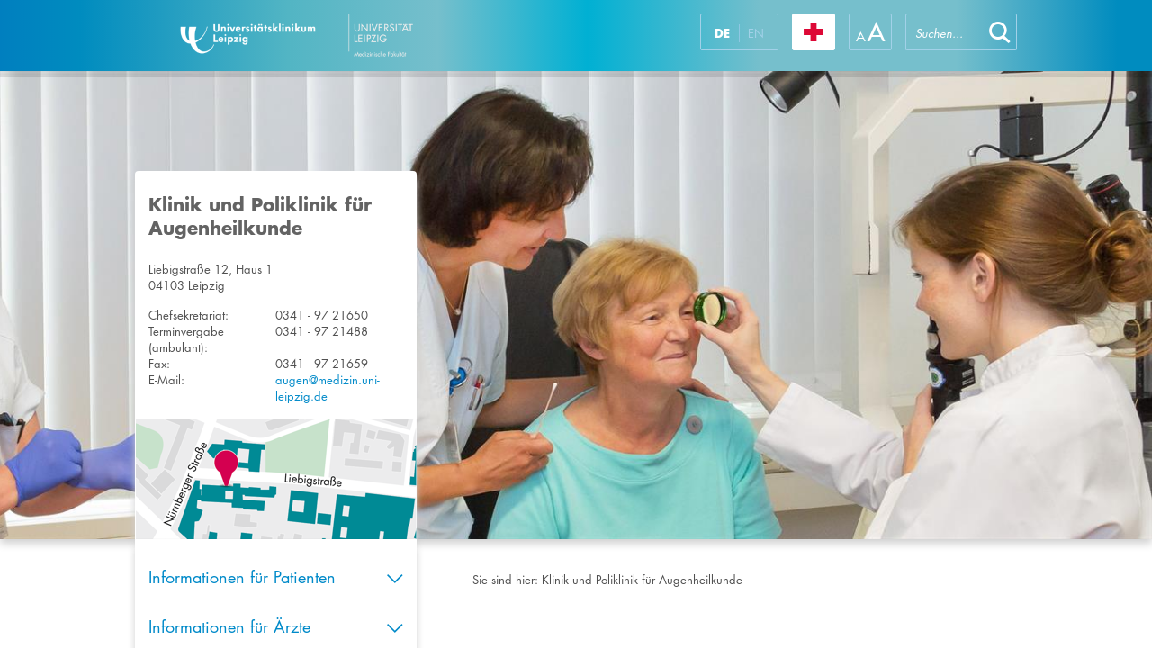

--- FILE ---
content_type: text/html; charset=utf-8
request_url: https://www.uniklinikum-leipzig.de/einrichtungen/augenheilkunde
body_size: 26688
content:


<!DOCTYPE html PUBLIC "-//W3C//DTD XHTML 1.0 Strict//EN" "http://www.w3.org/TR/xhtml1/DTD/xhtml1-strict.dtd">
<html dir="ltr" lang="de-DE">
    <head><meta name="GENERATOR" content="Microsoft SharePoint" /><meta http-equiv="Content-type" content="text/html; charset=utf-8" /><meta name="viewport" content="width=device-width, initial-scale=1.0, maximum-scale=1.0, user-scalable=no" /><meta http-equiv="X-UA-Compatible" content="IE=10" /><meta http-equiv="Expires" content="0" /><meta name="msapplication-TileImage" content="/_layouts/15/images/SharePointMetroAppTile.png" /><meta name="msapplication-TileColor" content="#0072C6" /><title>
	
	Klinik und Poliklinik für Augenheilkunde - Universitätsklinikum Leipzig

</title><link rel="shortcut icon" href="/_layouts/15/images/ukl.internet/favicon.ico" type="image/vnd.microsoft.icon" id="favicon" /><link id="CssLink-b98e086a54de4c36908f20b190912da4" rel="stylesheet" type="text/css" href="/einrichtungen/augenheilkunde/Style%20Library/de-DE/Themable/Core%20Styles/pagelayouts15.css"/>
<link id="CssLink-5c8a6860110c412b819c8e188ced4d87" rel="stylesheet" type="text/css" href="/_layouts/15/styles/UKL.Internet/bootstrap.min.css?rev=XVNXyzcE4fQ6H1v%2B0q6%2FQg%3D%3DTAG0"/>
<link id="CssLink-dce96bd604fe4b57a8d914e4fad463a7" rel="stylesheet" type="text/css" href="/_layouts/15/1031/styles/Themable/corev15.css?rev=2nKQ5bl2XgoNITtA7pAPXA%3D%3DTAG0"/>
<link id="CssLink-6cebca8252e34420a0b5640ad38ceb8c" rel="stylesheet" type="text/css" href="/_layouts/15/styles/UKL.Internet/ukl_corev15.css?rev=l3Z%2F9uQCF5619ck5J6Ss2w%3D%3DTAG0"/>
<link id="CssLink-553688e802cf412dbb272a69356dc54d" rel="stylesheet" type="text/css" href="/_layouts/15/styles/UKL.Internet/ukl.css?rev=83G2IDSF03QqJGmbhOUwCg%3D%3DTAG0"/>
<link id="CssLink-766ba20f4f194996b2b166d9003305e7" rel="stylesheet" type="text/css" href="/_layouts/15/styles/UKL.Internet/ukl_rte.css?rev=%2BkT%2BxbwmL%2F18CqmovZ1zUQ%3D%3DTAG0"/>
<style id="SPThemeHideForms" >body {opacity:0 !important}</style><script type="text/javascript">// <![CDATA[ 

var g_SPOffSwitches={};
// ]]>
</script>
<script type="text/javascript" src="/_layouts/15/1031/initstrings.js?rev=ikK8eUCfmznHt3vJ4SbpFg%3D%3DTAG0"></script>
<script type="text/javascript" src="/_layouts/15/init.js?rev=eNY6RgSeevV8DYnvPSc4RQ%3D%3DTAG0"></script>
<script type="text/javascript" src="/_layouts/15/scripts/ukl.internet/datepicker-fix.js?rev=TznVJoZZ%2BhdR0gFdWuTC%2Fw%3D%3DTAG0"></script>
<script type="text/javascript" src="/_layouts/15/scripts/ukl.internet/jquery-2.1.4.min.js?rev=sNwR0KQ0qv6IkIx%2FM9cQlQ%3D%3DTAG0"></script>
<script type="text/javascript" src="/_layouts/15/scripts/ukl.internet/jquery-ui.min.js?rev=y%2FtUhJ9jZWos5zgVzcigBQ%3D%3DTAG0"></script>
<script type="text/javascript" src="/_layouts/15/scripts/ukl.internet/jquery.dotdotdot.min.js?rev=XNXdwS9b8nZ%2BqDFMEQQfSw%3D%3DTAG0"></script>
<script type="text/javascript" src="/_layouts/15/scripts/ukl.internet/bootstrap.min.js?rev=S%2BzckQRiPokfu504u6Ab5A%3D%3DTAG0"></script>
<script type="text/javascript" src="/_layouts/15/scripts/ukl.internet/ukl.js?rev=0IHnzZ3oxTadtab%2BM%2FyqgQ%3D%3DTAG0"></script>
<script type="text/javascript" src="/_layouts/15/theming.js?rev=SuLUbbwTXcxFWOWLFUsOkw%3D%3DTAG0"></script>
<script type="text/javascript" src="/ScriptResource.axd?d=NJmAwtEo3Ipnlaxl6CMhvqn_hhgPpwzWibV5w4BxXcRAxRGuLWXUbQM27d3O_wm1afb-k1D7Jr9pkC-SkObLe0HeNkLMALLWQXbRXX-BPd3QfLPC-LS2hSpPP2HIOre3uKx5OwiKHgtrXBDNtCILHdhpd3oRysxFp0GKlfkAiTQ1&amp;t=5c0e0825"></script>
<script type="text/javascript" src="/_layouts/15/blank.js?rev=URlNpKF%2FeY%2F30zYuJsQJWw%3D%3DTAG0"></script>
<script type="text/javascript" src="/ScriptResource.axd?d=dwY9oWetJoJoVpgL6Zq8OFqr3VoZeAZQ1n-RV1OzZsuECqqPWhQ5Wv5cUMqwjmjswRbNwPOMraKCTbhvFFGpfemg4j6rpHTgzgjE2W7qgwy4c3OFdtmeXGig77hEXe47m9t-UsBeTfge8Tu0i9-7NIN68I1smGN3EZtCXxZTGWM1&amp;t=5c0e0825"></script>
<script type="text/javascript">RegisterSod("require.js", "\u002f_layouts\u002f15\u002frequire.js?rev=bv3fWJhk0uFGpVwBxnZKNQ\u00253D\u00253DTAG0");</script>
<script type="text/javascript">RegisterSod("strings.js", "\u002f_layouts\u002f15\u002f1031\u002fstrings.js?rev=XnNvt8\u00252FKE\u00252FzmC2e39mnzxQ\u00253D\u00253DTAG0");</script>
<script type="text/javascript">RegisterSod("sp.res.resx", "\u002f_layouts\u002f15\u002f1031\u002fsp.res.js?rev=U\u00252F2Mnt3Iq\u00252FKcEUw3jEntmA\u00253D\u00253DTAG0");</script>
<script type="text/javascript">RegisterSod("sp.runtime.js", "\u002f_layouts\u002f15\u002fsp.runtime.js?rev=ByIqGiKkMNmRGM5lEOj8iw\u00253D\u00253DTAG0");RegisterSodDep("sp.runtime.js", "sp.res.resx");</script>
<script type="text/javascript">RegisterSod("sp.js", "\u002f_layouts\u002f15\u002fsp.js?rev=Cnlpf9SuIvMhXHLBRnphlQ\u00253D\u00253DTAG0");RegisterSodDep("sp.js", "sp.runtime.js");RegisterSodDep("sp.js", "sp.ui.dialog.js");RegisterSodDep("sp.js", "sp.res.resx");</script>
<script type="text/javascript">RegisterSod("sp.init.js", "\u002f_layouts\u002f15\u002fsp.init.js?rev=3vinTrMBWZR85mpfGSXEGg\u00253D\u00253DTAG0");</script>
<script type="text/javascript">RegisterSod("sp.ui.dialog.js", "\u002f_layouts\u002f15\u002fsp.ui.dialog.js?rev=nU8lisfIDf2Q8fmYh3DjtA\u00253D\u00253DTAG0");RegisterSodDep("sp.ui.dialog.js", "sp.init.js");RegisterSodDep("sp.ui.dialog.js", "sp.res.resx");</script>
<script type="text/javascript">RegisterSod("core.js", "\u002f_layouts\u002f15\u002fcore.js?rev=Q\u00252Bv2SEgWzqYVFrCfQv\u00252BHVQ\u00253D\u00253DTAG0");RegisterSodDep("core.js", "strings.js");</script>
<script type="text/javascript">RegisterSod("menu.js", "\u002f_layouts\u002f15\u002fmenu.js?rev=BnpF\u00252FRVtMPoNL8M\u00252FY\u00252B8\u00252B1g\u00253D\u00253DTAG0");</script>
<script type="text/javascript">RegisterSod("mQuery.js", "\u002f_layouts\u002f15\u002fmquery.js?rev=OKZV6MX\u00252BoCtXs6DUN\u00252Bhikg\u00253D\u00253DTAG0");</script>
<script type="text/javascript">RegisterSod("callout.js", "\u002f_layouts\u002f15\u002fcallout.js?rev=i\u00252F1Kzzk4sTGWcYpIMBINlg\u00253D\u00253DTAG0");RegisterSodDep("callout.js", "strings.js");RegisterSodDep("callout.js", "mQuery.js");RegisterSodDep("callout.js", "core.js");</script>
<script type="text/javascript">RegisterSod("sp.core.js", "\u002f_layouts\u002f15\u002fsp.core.js?rev=ZEKHdKAhU4LsG9m4XVMimA\u00253D\u00253DTAG0");RegisterSodDep("sp.core.js", "strings.js");RegisterSodDep("sp.core.js", "sp.init.js");RegisterSodDep("sp.core.js", "core.js");</script>
<script type="text/javascript">RegisterSod("clienttemplates.js", "\u002f_layouts\u002f15\u002fclienttemplates.js?rev=4uJufZBx0dbIR3tibu04lg\u00253D\u00253DTAG0");</script>
<script type="text/javascript">RegisterSod("sharing.js", "\u002f_layouts\u002f15\u002fsharing.js?rev=X6zQljhXRltuWURAiXBKfA\u00253D\u00253DTAG0");RegisterSodDep("sharing.js", "strings.js");RegisterSodDep("sharing.js", "mQuery.js");RegisterSodDep("sharing.js", "clienttemplates.js");RegisterSodDep("sharing.js", "core.js");</script>
<script type="text/javascript">RegisterSod("suitelinks.js", "\u002f_layouts\u002f15\u002fsuitelinks.js?rev=NrKl1c97bOd57rGj2pLDqQ\u00253D\u00253DTAG0");RegisterSodDep("suitelinks.js", "strings.js");RegisterSodDep("suitelinks.js", "core.js");</script>
<script type="text/javascript">RegisterSod("clientrenderer.js", "\u002f_layouts\u002f15\u002fclientrenderer.js?rev=UxaN1wbANJEJcX72tm0MuA\u00253D\u00253DTAG0");</script>
<script type="text/javascript">RegisterSod("srch.resources.resx", "\u002f_layouts\u002f15\u002f1031\u002fsrch.resources.js?rev=GVEFZUukhT\u00252FV6LWGpJDgKQ\u00253D\u00253DTAG0");</script>
<script type="text/javascript">RegisterSod("search.clientcontrols.js", "\u002f_layouts\u002f15\u002fsearch.clientcontrols.js?rev=sKBoHACJfG4csFK6QSXfgg\u00253D\u00253DTAG0");RegisterSodDep("search.clientcontrols.js", "sp.init.js");RegisterSodDep("search.clientcontrols.js", "clientrenderer.js");RegisterSodDep("search.clientcontrols.js", "srch.resources.resx");</script>
<script type="text/javascript">RegisterSod("sp.search.js", "\u002f_layouts\u002f15\u002fsp.search.js?rev=\u00252BvHrA78L6X1lAlHvn7aiGg\u00253D\u00253DTAG0");RegisterSodDep("sp.search.js", "sp.init.js");RegisterSodDep("sp.search.js", "sp.runtime.js");</script>
<script type="text/javascript">RegisterSod("ajaxtoolkit.js", "\u002f_layouts\u002f15\u002fajaxtoolkit.js?rev=I3jVxnVkBqeUZ\u00252FWA\u00252BgwTLg\u00253D\u00253DTAG0");RegisterSodDep("ajaxtoolkit.js", "search.clientcontrols.js");</script>
<script type="text/javascript">RegisterSod("userprofile", "\u002f_layouts\u002f15\u002fsp.userprofiles.js?rev=J0M1pzLkfDXcJflabMvTYA\u00253D\u00253DTAG0");RegisterSodDep("userprofile", "sp.runtime.js");</script>
<script type="text/javascript">RegisterSod("followingcommon.js", "\u002f_layouts\u002f15\u002ffollowingcommon.js?rev=DTAN2i2dfIEQ9bvbLlt7dA\u00253D\u00253DTAG0");RegisterSodDep("followingcommon.js", "strings.js");RegisterSodDep("followingcommon.js", "sp.js");RegisterSodDep("followingcommon.js", "userprofile");RegisterSodDep("followingcommon.js", "core.js");RegisterSodDep("followingcommon.js", "mQuery.js");</script>
<script type="text/javascript">RegisterSod("profilebrowserscriptres.resx", "\u002f_layouts\u002f15\u002f1031\u002fprofilebrowserscriptres.js?rev=0VD3UbNaRWE8a8G97Fi\u00252BIA\u00253D\u00253DTAG0");</script>
<script type="text/javascript">RegisterSod("sp.ui.mysitecommon.js", "\u002f_layouts\u002f15\u002fsp.ui.mysitecommon.js?rev=kg77pl8RxKW1AyiZcNnA5g\u00253D\u00253DTAG0");RegisterSodDep("sp.ui.mysitecommon.js", "sp.init.js");RegisterSodDep("sp.ui.mysitecommon.js", "sp.runtime.js");RegisterSodDep("sp.ui.mysitecommon.js", "userprofile");RegisterSodDep("sp.ui.mysitecommon.js", "profilebrowserscriptres.resx");</script>
<script type="text/javascript">RegisterSod("browserScript", "\u002f_layouts\u002f15\u002fie55up.js?rev=zWbxi4Y73YvHHm6m9CuJNQ\u00253D\u00253DTAG0");RegisterSodDep("browserScript", "strings.js");</script>
<script type="text/javascript">RegisterSod("inplview", "\u002f_layouts\u002f15\u002finplview.js?rev=yykSz\u00252FoU3ysNNQthWKV3hg\u00253D\u00253DTAG0");RegisterSodDep("inplview", "strings.js");RegisterSodDep("inplview", "core.js");RegisterSodDep("inplview", "clienttemplates.js");RegisterSodDep("inplview", "sp.js");</script>
<script type="text/javascript">RegisterSod("cui.js", "\u002f_layouts\u002f15\u002fcui.js?rev=6Vhgcrp8\u00252FVDkZd\u00252Ful6c2wQ\u00253D\u00253DTAG0");</script>
<script type="text/javascript">RegisterSod("ribbon", "\u002f_layouts\u002f15\u002fsp.ribbon.js?rev=lgeFl3F\u00252F9nulwCtWyEsdAA\u00253D\u00253DTAG0");RegisterSodDep("ribbon", "strings.js");RegisterSodDep("ribbon", "core.js");RegisterSodDep("ribbon", "sp.core.js");RegisterSodDep("ribbon", "sp.js");RegisterSodDep("ribbon", "cui.js");RegisterSodDep("ribbon", "sp.res.resx");RegisterSodDep("ribbon", "sp.runtime.js");RegisterSodDep("ribbon", "inplview");</script>
<script type="text/javascript">RegisterSod("offline.js", "\u002f_layouts\u002f15\u002foffline.js?rev=12vdxcxSkj\u00252Ba0\u00252BKNiENZug\u00253D\u00253DTAG0");</script>
<script type="text/javascript">RegisterSod("WPAdderClass", "\u002f_layouts\u002f15\u002fwpadder.js?rev=SbeA1mGVKG3pMBL7HuzT2g\u00253D\u00253DTAG0");</script>
<script type="text/javascript">RegisterSod("dragdrop.js", "\u002f_layouts\u002f15\u002fdragdrop.js?rev=wBYnUyINabbSdPasTa07\u00252Fw\u00253D\u00253DTAG0");RegisterSodDep("dragdrop.js", "strings.js");</script>
<script type="text/javascript">RegisterSod("quicklaunch.js", "\u002f_layouts\u002f15\u002fquicklaunch.js?rev=mj8eyYV9SNfL9FZPXQ2l2w\u00253D\u00253DTAG0");RegisterSodDep("quicklaunch.js", "strings.js");RegisterSodDep("quicklaunch.js", "dragdrop.js");</script>
<link type="text/xml" rel="alternate" href="/einrichtungen/augenheilkunde/_vti_bin/spsdisco.aspx" />
		    
	
	
	<script type="text/javascript">
        $(window).on("load", function () {
            UKL.Helpers.setupPhoneNumbers();
        });
    </script>
	

		    <link rel="canonical" href="https://www.uniklinikum-leipzig.de:443/einrichtungen/augenheilkunde" />
		    
	    <style >
	.s4-skipribbonshortcut { display:none; }

</style><script>NS_CSM_td=337632235;NS_CSM_pd=275116665;NS_CSM_u="/clm10";NS_CSM_col="AAAAAAUAgTX5Oarczb1zhexfXUukbQ8ey6DhwmwppQEltpeWt2PdKvhsIcRLK4nkhM3wCN6+1efORv2vMKlbjRdHDwEa";</script><script type="text/javascript">function sendTimingInfoInit(){setTimeout(sendTimingInfo,0)}function sendTimingInfo(){var wp=window.performance;if(wp){var c1,c2,t;c1=wp.timing;if(c1){var cm={};cm.ns=c1.navigationStart;if((t=c1.unloadEventStart)>0)cm.us=t;if((t=c1.unloadEventEnd)>0)cm.ue=t;if((t=c1.redirectStart)>0)cm.rs=t;if((t=c1.redirectEnd)>0)cm.re=t;cm.fs=c1.fetchStart;cm.dls=c1.domainLookupStart;cm.dle=c1.domainLookupEnd;cm.cs=c1.connectStart;cm.ce=c1.connectEnd;if((t=c1.secureConnectionStart)>0)cm.scs=t;cm.rqs=c1.requestStart;cm.rss=c1.responseStart;cm.rse=c1.responseEnd;cm.dl=c1.domLoading;cm.di=c1.domInteractive;cm.dcls=c1.domContentLoadedEventStart;cm.dcle=c1.domContentLoadedEventEnd;cm.dc=c1.domComplete;if((t=c1.loadEventStart)>0)cm.ls=t;if((t=c1.loadEventEnd)>0)cm.le=t;cm.tid=NS_CSM_td;cm.pid=NS_CSM_pd;cm.ac=NS_CSM_col;var xhttp=new XMLHttpRequest();if(xhttp){var JSON=JSON||{};JSON.stringify=JSON.stringify||function(ob){var t=typeof(ob);if(t!="object"||ob===null){if(t=="string")ob='"'+ob+'"';return String(ob);}else{var n,v,json=[],arr=(ob&&ob.constructor==Array);for(n in ob){v=ob[n];t=typeof(v);if(t=="string")v='"'+v+'"';else if(t=="object"&&v!==null)v=JSON.stringify(v);json.push((arr?"":'"'+n+'":')+String(v));}return(arr?"[":"{")+String(json)+(arr?"]":"}");}};xhttp.open("POST",NS_CSM_u,true);xhttp.send(JSON.stringify(cm));}}}}if(window.addEventListener)window.addEventListener("load",sendTimingInfoInit,false);else if(window.attachEvent)window.attachEvent("onload",sendTimingInfoInit);else window.onload=sendTimingInfoInit;</script></head>
    <body>

        <div id="imgPrefetch" style="display:none">
<img src="/_layouts/15/images/ukl.internet/favicon.ico" />
<img src="/_layouts/15/images/spcommon.png" />
</div>

        <noscript><div class='noindex'>Möglicherweise versuchen Sie, mit einem gesicherten Browser auf dem Server auf diese Website zuzugreifen. Aktivieren Sie Skripts, und laden Sie diese Seite dann erneut.</div></noscript>
        
    
        <form method="post" action="./augenheilkunde" onsubmit="javascript:return WebForm_OnSubmit();" id="aspnetForm">
<div class="aspNetHidden">
<input type="hidden" name="_wpcmWpid" id="_wpcmWpid" value="" />
<input type="hidden" name="wpcmVal" id="wpcmVal" value="" />
<input type="hidden" name="MSOWebPartPage_PostbackSource" id="MSOWebPartPage_PostbackSource" value="" />
<input type="hidden" name="MSOTlPn_SelectedWpId" id="MSOTlPn_SelectedWpId" value="" />
<input type="hidden" name="MSOTlPn_View" id="MSOTlPn_View" value="0" />
<input type="hidden" name="MSOTlPn_ShowSettings" id="MSOTlPn_ShowSettings" value="False" />
<input type="hidden" name="MSOGallery_SelectedLibrary" id="MSOGallery_SelectedLibrary" value="" />
<input type="hidden" name="MSOGallery_FilterString" id="MSOGallery_FilterString" value="" />
<input type="hidden" name="MSOTlPn_Button" id="MSOTlPn_Button" value="none" />
<input type="hidden" name="__EVENTTARGET" id="__EVENTTARGET" value="" />
<input type="hidden" name="__EVENTARGUMENT" id="__EVENTARGUMENT" value="" />
<input type="hidden" name="__REQUESTDIGEST" id="__REQUESTDIGEST" value="noDigest" />
<input type="hidden" name="MSOSPWebPartManager_DisplayModeName" id="MSOSPWebPartManager_DisplayModeName" value="Browse" />
<input type="hidden" name="MSOSPWebPartManager_ExitingDesignMode" id="MSOSPWebPartManager_ExitingDesignMode" value="false" />
<input type="hidden" name="MSOWebPartPage_Shared" id="MSOWebPartPage_Shared" value="" />
<input type="hidden" name="MSOLayout_LayoutChanges" id="MSOLayout_LayoutChanges" value="" />
<input type="hidden" name="MSOLayout_InDesignMode" id="MSOLayout_InDesignMode" value="" />
<input type="hidden" name="_wpSelected" id="_wpSelected" value="" />
<input type="hidden" name="_wzSelected" id="_wzSelected" value="" />
<input type="hidden" name="MSOSPWebPartManager_OldDisplayModeName" id="MSOSPWebPartManager_OldDisplayModeName" value="Browse" />
<input type="hidden" name="MSOSPWebPartManager_StartWebPartEditingName" id="MSOSPWebPartManager_StartWebPartEditingName" value="false" />
<input type="hidden" name="MSOSPWebPartManager_EndWebPartEditing" id="MSOSPWebPartManager_EndWebPartEditing" value="false" />
<input type="hidden" name="_maintainWorkspaceScrollPosition" id="_maintainWorkspaceScrollPosition" value="0" />
<input type="hidden" name="__VIEWSTATE" id="__VIEWSTATE" value="bLP3AkZCDdk0G1XEX0POONhMRER8J38/02Ly7t6ntl/ke1gY+VtAMNDjxbknwgNykyVirdScezJ+bDYRgXgCZCjKzjY2Kxu0VqAEd4WV+zWYapyeFy+Ofehsrz69Arrj7ARAiEJbW9qzZebt+DMpdXfpNvlRTuO+ERNjEZZ7rMHRMIcji+ki6hHiqVGcgMat41JstXCkqSOY77AiXt5Nm/40FcmW1iMFlgdJt6kpgscCw31Jp1WbZXtXjzLUPK9Yo2JzfqDRfZ9oUBWLTttYbpE+HBlRCKPH0LpCNJwybC6ymSWJNePdJCzSevZMVPpfcyUuhRGoyGUM0f/QmgDM4vScmORN8ZSVlIUB80qobkty9+3+CM/yXT9L2nbTR8l1nIdbSQubcrw1G69hLJQLrew01ThGHKLGPfmI3iub75UFbBqeCD7AjitJevu8+yGl07dQfgjWZ9iFe6bSX1iaXTjNd67qmWayjoLwWQeJXFALLhOoz7pksTilpXIxvEaEFDDyIa/yQoTatsetwRkboCRUwMfFlaIPv9Q3QTbIO+FAWwjgkVt84UiYWQouN/CgpZzFdaDpNUiQCjKcM3t+OUzE86F0gUd7AtJ6aGSav/8MWRhnT5M0CyiU0nfnhH+vcGjqCTf5AWZ4SDLfTwgHJEZBi/cnC1nJLivhUNQuGCT9pWBPZHwPjn/pMrcOGkfmxtQPI7aCxVnCDn4/56lJ4Hw7p8GBRYvLWA83u4qyQptyULM3kArFkHIaOe4JiXlgBbPwjSbefiWoNAlyHMi/9ACMtXK7bGc+xuBe3UHA45xxrM9MFlm6D0Z2d/siZht3HJr+rn0APQAqMlCiooZLim4cZdKpfhnQ/[base64]/[base64]/C0AW6P6PutSnQPkw8vqsdk0PD6U7zwhLenn1HoRLGB5+TAyaUPhyMFGSAB0K1FfboOtx9iK8QVk8PwYExBd3Z51s29P6+HEHWyxenHOvEagopwChjs2W/fTEpJmZest87CZFEYIip0PmuS40b7veDbk0YMt+8z2rIgPVIrzNbjP2mvkmMtFvoEECkqH3r/0kN1aHT7i9qcH837ppAe6mrZi82A2Una0+Uw6S2oaJfA93trbGE64Vr3I2x3r3Cy7TgGE/[base64]/FwNoYi47cB+IJWGdK9e+oktxbx4piH5Z8ntlgHOIRYJNC8OqCrBjSOhjwuS9MzhP5x3iP2rCKuD7POHuafQgBQq4NFFrwCvniNDfO3UzqsaObgl4f4t9oBvTgE87gCmEmfALHi0/CgL8vHUzAtu89imj/wRvALtIeR9vGx8eYSF2goh+Bs2pam7qFsME/7QfTUmyY2Xofdi22vzYdsFHaM2twmrfzgtTODb7ZKcQzrGFoEENMpBnVZWh1NgDfo8rw8bSJdYmq6upFwwmPHolgiBCRfOKs/zBSmso1ToDCvN982mD4d2GsKnlq0hU14CgcfGHgTvda7RR8E4By1xHTqAIO5IdcAqDr5QrDfDfi1O0DRq2yO4RlirRPSoryx4OwI/[base64]/VvUFAyGWhBhjA47xaj56KYZtFF8GWHRB4MuhtsKPbJ91muFx1K6QdXAz9iSQ/DbWBAKO/L0aivF4z0LUPa+LGxdA0+Q6v4VA1lNjwxk01WOCNfobasNxLlOdglm4WM3jMSoX94ap9d9OY3hdUKD91rvmNPxySHyZEfzEZxN0N6cDbknBnVvHZeOaWv0E89SKueD6UvPCUX78p+Aj/qJVaU/feuEsncEu7wTmFERg61fd/3RElkEGRj/DWW/[base64]/eGphIGJL666M0nI7zffmjGTf0BAokW8YnI7Tm63X9gOSXq9OMHSyDEipS9XDOfC0EMpotoiu2zpQR/rzRcpUnQKt1+hxQN3hRhnZdEhFg+CRnNiU71FCJy++HY6EqGNlil1uQtlxQEHSk+IaKLZ9HYvy30hRhNYATvw98TzFKbWOXtOY9/KrlF//MWm8kNIy/J53OcST05z+UOfzTAzLexng4NKSmRQIyEahF9eI0fiSSrzicUnkn+IUPdVswNdhmuYfdiMOvH1v7yPs6gQEc0U26AUwWtR5FYvw8Sjy+CtiWJj8e7igjMrDLpzVje9UuTBlJZh6axgBTYA6B7J+rq/1ny97AU8JlBkUq3o+MTAGYwf1/5188gfvoSIMPgb2ZDwaZjtnvCwGEDYqc3cUebO3qAxcYErJSC6zeF6JDx6o0xIrohkEndXen1kmxPemroYFfKFqkSJ6FLEY3CUs2/OMM2kJ1t7doa/rHIoav9yRi0jhVe6ESkDwCP9hEM1NBnDLfrR5esJGcofwMla2+Zt5Q5p82I4Qrr/KV/K0CS4JNgsJ7KTuZneGg5CB+9bVN1vvE0FfYr5pyomNttsfXmo7jqBAXYyWYk0pxpy1jr//PAtKW+uI6EHqBUDsSsjeFLd5tt+qq9YHL3kySWFcEofthAqzL//[base64]/HoeiAxOQ8oYhT2ohkl844Gmip1yQY9jl0aPTKR2bvY2xIXo9SvYt9ArzRmWGTPCqH70wKIF2jH/lmHGy48QyxjfFBNTGtHE8BC9PKaDp0XW260y23O1vEQtMqXJ6MPlx8S/hI+Nh4u50eend1RsztXiQdB3IQY5TNxKNHf0V2xIlS5XufGEb9JVQmQ/gskQHMXDSx8X+3K5Mx58xjE3eoWoKynQc8W56QMny/pxzPRrRRkMqltosuuNiJYPKlzgabm/Diaay1R6KHXjZKuHAr3oDbMvydELJWO/47vWzl3PecJ5/Svq/i/4AWXpEL3ZmVXlSA3FShXSlr+mlMk0EFV8PziE2za6U1sqMHjScZCbbx9X9WShc0b9UMESGJi61A=" />
</div>

<script type="text/javascript">
//<![CDATA[
var theForm = document.forms['aspnetForm'];
if (!theForm) {
    theForm = document.aspnetForm;
}
function __doPostBack(eventTarget, eventArgument) {
    if (!theForm.onsubmit || (theForm.onsubmit() != false)) {
        theForm.__EVENTTARGET.value = eventTarget;
        theForm.__EVENTARGUMENT.value = eventArgument;
        theForm.submit();
    }
}
//]]>
</script>


<script src="/WebResource.axd?d=pynGkmcFUV13He1Qd6_TZH6TDOkKS_MPHX3YYdWRwA2S6pbUfcnJL72N5skvtWWgVaBOsWqxCj6_KnI5aH00oQ2&amp;t=638901608248157332" type="text/javascript"></script>


<script type="text/javascript">
//<![CDATA[
var MSOWebPartPageFormName = 'aspnetForm';
var g_presenceEnabled = true;
var g_wsaEnabled = false;

var g_correlationId = '9286eda1-2431-0061-7d58-4cb8fedb9af0';
var g_wsaQoSEnabled = false;
var g_wsaQoSDataPoints = [];
var g_wsaRUMEnabled = false;
var g_wsaLCID = 1031;
var g_wsaListTemplateId = 850;
var g_wsaSiteTemplateId = 'STS#0';
var _spPageContextInfo={"webServerRelativeUrl":"/einrichtungen/augenheilkunde","webAbsoluteUrl":"https://www.uniklinikum-leipzig.de/einrichtungen/augenheilkunde","viewId":"","listId":"{56d5ba4f-7a25-4bde-8cb2-f4bd71700054}","listPermsMask":{"High":16,"Low":196673},"listUrl":"/einrichtungen/augenheilkunde/Seiten","listTitle":"Seiten","listBaseTemplate":850,"viewOnlyExperienceEnabled":false,"blockDownloadsExperienceEnabled":false,"idleSessionSignOutEnabled":false,"cdnPrefix":"","siteAbsoluteUrl":"https://www.uniklinikum-leipzig.de/einrichtungen/augenheilkunde","siteId":"{da39576f-d811-47b6-b6bf-caa2962c1c04}","showNGSCDialogForSyncOnTS":false,"supportPoundStorePath":true,"supportPercentStorePath":true,"siteSubscriptionId":null,"CustomMarkupInCalculatedFieldDisabled":true,"AllowCustomMarkupInCalculatedField":false,"isSPO":false,"farmLabel":null,"serverRequestPath":"/einrichtungen/augenheilkunde/Seiten/startseite.aspx","layoutsUrl":"_layouts/15","webId":"{e4a1c5f6-cc92-4846-a48a-c2a1353b148d}","webTitle":"Klinik und Poliklinik für Augenheilkunde","webTemplate":"1","webTemplateConfiguration":"STS#0","webDescription":"","tenantAppVersion":"0","isAppWeb":false,"webLogoUrl":"_layouts/15/images/siteicon.png","webLanguage":1031,"currentLanguage":1031,"currentUICultureName":"de-DE","currentCultureName":"de-DE","currentCultureLCID":1031,"env":null,"nid":0,"fid":0,"serverTime":"2026-01-16T09:56:38.9117327Z","siteClientTag":"53$$16.0.18526.20518","crossDomainPhotosEnabled":false,"openInClient":false,"Has2019Era":true,"webUIVersion":15,"webPermMasks":{"High":16,"Low":196673},"pageListId":"{56d5ba4f-7a25-4bde-8cb2-f4bd71700054}","pageItemId":2,"pagePermsMask":{"High":16,"Low":196673},"pagePersonalizationScope":1,"userEmail":"","userId":0,"userLoginName":null,"userDisplayName":null,"isAnonymousUser":true,"isAnonymousGuestUser":false,"isEmailAuthenticationGuestUser":false,"isExternalGuestUser":false,"sideBysideToken":"","systemUserKey":null,"alertsEnabled":true,"siteServerRelativeUrl":"/einrichtungen/augenheilkunde","allowSilverlightPrompt":"True","themeCacheToken":"/einrichtungen/augenheilkunde:/einrichtungen/augenheilkunde/_catalogs/theme/Themed/AE653DFA:4:","themedCssFolderUrl":"/einrichtungen/augenheilkunde/_catalogs/theme/Themed/AE653DFA","themedImageFileNames":{"spcommon.png":"spcommon-B35BB0A9.themedpng?ctag=4","ellipsis.11x11x32.png":"ellipsis.11x11x32-2F01F47D.themedpng?ctag=4","O365BrandSuite.95x30x32.png":"O365BrandSuite.95x30x32-C212E2FD.themedpng?ctag=4","socialcommon.png":"socialcommon-6F3394A9.themedpng?ctag=4","spnav.png":"spnav-230C537D.themedpng?ctag=4"},"modernThemingEnabled":true,"isSiteAdmin":false,"ExpFeatures":[480216468,1884350801,1158731092,62197791,538521105,335811073,4194306,34614301,268500996,-1946025984,28445328,-2147475455,134291456,65544,288,950272,1282,808326148,134217873,0,0,-1073217536,545285252,18350656,-467402752,6291457,-2147483644,1074794496,-1728053184,1845537108,622628,4102,0,0,0,0,0,0,0,0,0,0,0,0,0,0,0],"IsHybridEnabled":false,"SPOnPremFlights":[1615140,1554278,1536594,1451530,1437361,1293572,1281075,1266854,1262861,1263396,1245315,1242554,1241972,1232868,1227765,1225014,1220075,1218539,1175952,1174945,1165662,1159162,1149960,1149522,1113916,1111397,1101858,1099085,1086764,1080816,1080191,1079075,1078153,1075954,1073830,1073759,95255,1062921,1055593,1052809,1043614,1041859,1040063,1039112,1036486,1035189,1033993,1030381,1030382,1030361,1030364,1030362,1029854,1029586,1029565,1029556,1029555,1028671,1025113,1021288,1021275,1021274,1021272,1020637,1020043,1018275,1018016,1015341,1012433,1011886,1010592,1009740,1009585,1008744,1007603,1004459,1003886,1002806,1001164,116041,114176,114166,112973,108499,108186,107054,100994,100425,99885,99722,96075,94920],"InternalValidAuthorities":["relaunch.medizin.uni-leipzig.de","www.uniklinikum-leipzig.de","www.uniklinikum-leipzig.de","workspace.medizin.uni-leipzig.de","workspace.medizin.uni-leipzig.de","sharepoint.medizin.uni-leipzig.de","sharepoint.medizin.uni-leipzig.de","mysite.medizin.uni-leipzig.de","mysite.medizin.uni-leipzig.de","lumi-sharepoint.medizin.uni-leipzig.de","lumi-sharepoint.medizin.uni-leipzig.de"],"CorrelationId":"9286eda1-2431-0061-7d58-4cb8fedb9af0","hasManageWebPermissions":false,"isNoScriptEnabled":false,"groupId":null,"groupHasHomepage":true,"groupHasQuickLaunchConversationsLink":false,"departmentId":null,"hubSiteId":null,"hasPendingWebTemplateExtension":false,"isHubSite":false,"isWebWelcomePage":true,"siteClassification":"","hideSyncButtonOnODB":false,"showNGSCDialogForSyncOnODB":false,"sitePagesEnabled":false,"sitePagesFeatureVersion":0,"suiteNavInfo":{"suiteBarBackground":null,"suiteBarText":null,"suiteNavAccentColor":null,"suiteNavAllowCustom":false,"suiteNavAllowOverwrite":false,"suiteNavBrandingLogoNavigationUrl":null,"suiteNavBrandingLogoTitle":null,"suiteNavBrandingLogoUrl":null,"suiteNavBrandingText":null},"DesignPackageId":"00000000-0000-0000-0000-000000000000","groupType":null,"groupColor":"#188387","siteColor":"#188387","headerEmphasis":0,"navigationInfo":null,"guestsEnabled":false,"MenuData":{"SignInUrl":"/einrichtungen/augenheilkunde/_layouts/15/Authenticate.aspx?Source=%2Feinrichtungen%2Faugenheilkunde"},"RecycleBinItemCount":-1,"PublishingFeatureOn":true,"PreviewFeaturesEnabled":false,"disableAppViews":false,"disableFlows":false,"serverRedirectedUrl":null,"formDigestValue":"0x520E42C98374CDAEC45315D372C39B76413F25A778B1392895292AFDFC5514AEB1CDCB515AB25C8DDEDB90F8E0782EB7C554633D5F2A7A95EA381B77EAB7279E,16 Jan 2026 09:56:38 -0000","maximumFileSize":15360,"formDigestTimeoutSeconds":1800,"canUserCreateMicrosoftForm":false,"canUserCreateVisioDrawing":true,"readOnlyState":null,"isTenantDevSite":false,"preferUserTimeZone":false,"userTimeZoneData":null,"userTime24":false,"userFirstDayOfWeek":null,"webTimeZoneData":null,"webTime24":false,"webFirstDayOfWeek":null,"isSelfServiceSiteCreationEnabled":null,"alternateWebAppHost":"","aadTenantId":"","aadUserId":"","aadInstanceUrl":"","msGraphEndpointUrl":"https://","allowInfectedDownload":true};_spPageContextInfo.updateFormDigestPageLoaded=new Date();_spPageContextInfo.clientServerTimeDelta=new Date(_spPageContextInfo.serverTime)-new Date();if(typeof(define)=='function'){define('SPPageContextInfo',[],function(){return _spPageContextInfo;});}function CallServer_65693968(arg, context) {WebForm_DoCallback('ctl00$ctl28',arg,SP.UI.MyLinksRibbon.MyLinksRibbonPageComponent.ribbonActionCallback,context,null,false); }function _myLinksRibbonLoad2()
{
    var fnd = function () {
        try {
            mylinks_init.MyLinksInit('CallServer_65693968'); 
        } 
        catch (Ex)
        { }
    };
    RegisterSod('mylinks_init', '/_layouts/15/sp.ui.mylinksribbon.js?rev=0StMaEfxj2Emiye6tWPA%2BA%3D%3DTAG0');
    LoadSodByKey('mylinks_init', fnd);
}

function _myLinksRibbonLoad1()
{
    ExecuteOrDelayUntilScriptLoaded(_myLinksRibbonLoad2, 'SP.Ribbon.js');
}

_spBodyOnLoadFunctionNames.push('_myLinksRibbonLoad1');
var L_Menu_BaseUrl="/einrichtungen/augenheilkunde";
var L_Menu_LCID="1031";
var L_Menu_SiteTheme="null";
document.onreadystatechange=fnRemoveAllStatus; function fnRemoveAllStatus(){removeAllStatus(true)};
function _spNavigateHierarchy(nodeDiv, dataSourceId, dataPath, url, listInContext, type) {

    CoreInvoke('ProcessDefaultNavigateHierarchy', nodeDiv, dataSourceId, dataPath, url, listInContext, type, document.forms.aspnetForm, "", "\u002feinrichtungen\u002faugenheilkunde");

}
Flighting.ExpFeatures = [480216468,1884350801,1158731092,62197791,538521105,335811073,4194306,34614301,268500996,-1946025984,28445328,-2147475455,134291456,65544,288,950272,1282,808326148,134217873,0,0,-1073217536,545285252,18350656,-467402752,6291457,-2147483644,1074794496,-1728053184,1845537108,622628,4102,0,0,0,0,0,0,0,0,0,0,0,0,0,0,0]; (function()
{
    if(typeof(window.SP) == "undefined") window.SP = {};
    if(typeof(window.SP.YammerSwitch) == "undefined") window.SP.YammerSwitch = {};

    var ysObj = window.SP.YammerSwitch;
    ysObj.IsEnabled = false;
    ysObj.TargetYammerHostName = "www.yammer.com";
} )(); 
                var g_syncButtonUsePopup = true;
                //]]>
</script>

<script src="/_layouts/15/blank.js?rev=URlNpKF%2FeY%2F30zYuJsQJWw%3D%3DTAG0" type="text/javascript"></script>
<script type="text/javascript">
//<![CDATA[
window.SPThemeUtils && SPThemeUtils.RegisterCssReferences([{"Url":"\u002feinrichtungen\u002faugenheilkunde\u002fStyle Library\u002fde-DE\u002fThemable\u002fCore Styles\u002fpagelayouts15.css","OriginalUrl":"\u002feinrichtungen\u002faugenheilkunde\u002fStyle Library\u002fde-DE\u002fThemable\u002fCore Styles\u002fpagelayouts15.css","Id":"CssLink-b98e086a54de4c36908f20b190912da4","ConditionalExpression":"","After":"","RevealToNonIE":"false"},{"Url":"\u002f_layouts\u002f15\u002fstyles\u002fUKL.Internet\u002fbootstrap.min.css?rev=XVNXyzcE4fQ6H1v\u00252B0q6\u00252FQg\u00253D\u00253DTAG0","OriginalUrl":"\u002f_layouts\u002f15\u002fstyles\u002fUKL.Internet\u002fbootstrap.min.css?rev=XVNXyzcE4fQ6H1v\u00252B0q6\u00252FQg\u00253D\u00253DTAG0","Id":"CssLink-5c8a6860110c412b819c8e188ced4d87","ConditionalExpression":"","After":"","RevealToNonIE":"false"},{"Url":"\u002f_layouts\u002f15\u002f1031\u002fstyles\u002fThemable\u002fcorev15.css?rev=2nKQ5bl2XgoNITtA7pAPXA\u00253D\u00253DTAG0","OriginalUrl":"\u002f_layouts\u002f15\u002f1031\u002fstyles\u002fThemable\u002fcorev15.css?rev=2nKQ5bl2XgoNITtA7pAPXA\u00253D\u00253DTAG0","Id":"CssLink-dce96bd604fe4b57a8d914e4fad463a7","ConditionalExpression":"","After":"","RevealToNonIE":"false"},{"Url":"\u002f_layouts\u002f15\u002fstyles\u002fUKL.Internet\u002fukl_corev15.css?rev=l3Z\u00252F9uQCF5619ck5J6Ss2w\u00253D\u00253DTAG0","OriginalUrl":"\u002f_layouts\u002f15\u002fstyles\u002fUKL.Internet\u002fukl_corev15.css?rev=l3Z\u00252F9uQCF5619ck5J6Ss2w\u00253D\u00253DTAG0","Id":"CssLink-6cebca8252e34420a0b5640ad38ceb8c","ConditionalExpression":"","After":"","RevealToNonIE":"false"},{"Url":"\u002f_layouts\u002f15\u002fstyles\u002fUKL.Internet\u002fukl.css?rev=83G2IDSF03QqJGmbhOUwCg\u00253D\u00253DTAG0","OriginalUrl":"\u002f_layouts\u002f15\u002fstyles\u002fUKL.Internet\u002fukl.css?rev=83G2IDSF03QqJGmbhOUwCg\u00253D\u00253DTAG0","Id":"CssLink-553688e802cf412dbb272a69356dc54d","ConditionalExpression":"","After":"","RevealToNonIE":"false"},{"Url":"\u002f_layouts\u002f15\u002fstyles\u002fUKL.Internet\u002fukl_rte.css?rev=\u00252BkT\u00252BxbwmL\u00252F18CqmovZ1zUQ\u00253D\u00253DTAG0","OriginalUrl":"\u002f_layouts\u002f15\u002fstyles\u002fUKL.Internet\u002fukl_rte.css?rev=\u00252BkT\u00252BxbwmL\u00252F18CqmovZ1zUQ\u00253D\u00253DTAG0","Id":"CssLink-766ba20f4f194996b2b166d9003305e7","ConditionalExpression":"","After":"","RevealToNonIE":"false"}]);
(function(){

        if (typeof(_spBodyOnLoadFunctions) === 'undefined' || _spBodyOnLoadFunctions === null) {
            return;
        }
        _spBodyOnLoadFunctions.push(function() {
            SP.SOD.executeFunc('core.js', 'FollowingCallout', function() { FollowingCallout(); });
        });
    })();(function(){

        if (typeof(_spBodyOnLoadFunctions) === 'undefined' || _spBodyOnLoadFunctions === null) {
            return;
        }
        _spBodyOnLoadFunctions.push(function() {
            SP.SOD.executeFunc('core.js', 'FollowingDocument', function() { FollowingDocument(); });
        });
    })();if (typeof(DeferWebFormInitCallback) == 'function') DeferWebFormInitCallback();function WebForm_OnSubmit() {
UpdateFormDigest('\u002feinrichtungen\u002faugenheilkunde', 1440000);
                    var workspaceElem = GetCachedElement("s4-workspace");
                    if (workspaceElem != null)
                    {
                        var scrollElem = GetCachedElement("_maintainWorkspaceScrollPosition");
                        if (scrollElem != null)
                        {
                            scrollElem.value = workspaceElem.scrollTop;
                        }
                    };
                if (typeof(_spFormOnSubmitWrapper) != 'undefined') {return _spFormOnSubmitWrapper();} else {return true;};
return true;
}
//]]>
</script>

<div class="aspNetHidden">

	<input type="hidden" name="__VIEWSTATEGENERATOR" id="__VIEWSTATEGENERATOR" value="9A89B3F7" />
	<input type="hidden" name="__SCROLLPOSITIONX" id="__SCROLLPOSITIONX" value="0" />
	<input type="hidden" name="__SCROLLPOSITIONY" id="__SCROLLPOSITIONY" value="0" />
	<input type="hidden" name="__EVENTVALIDATION" id="__EVENTVALIDATION" value="daTjVupHn7XXYsTmAnNyyzDqPyMrQb8Z+7bYVqbd6tyQpWVTXY1jxobwiVhLfNxGenN3GFpOSnbOXRvqmtKa2VY3GW4LIFFAgmPkp+F3SJJLaic6wxSMoSv2Cgx+1DJ9" />
</div>
        
            <script type="text/javascript"> var submitHook = function () { return false; }; theForm._spOldSubmit = theForm.submit; theForm.submit = function () { if (!submitHook()) { this._spOldSubmit(); } }; </script>
	    
            <span id="DeltaSPWebPartManager">
		        
	        </span>
	    
            <script type="text/javascript">
//<![CDATA[
Sys.WebForms.PageRequestManager._initialize('ctl00$ScriptManager', 'aspnetForm', ['fctl00$WebPartAdderUpdatePanel',''], [], ['ctl00$WebPartAdder',''], 90, 'ctl00');
//]]>
</script>


	        <span id="DeltaDelegateControls">
		        
		        
	        </span>
     
            <a id="HiddenAnchor" href="javascript:;" style="display:none;"></a>

            <div id="ctl00_SuitebarAndRibbonContainer" class="mobile-hidden tablet-hidden" style="display: none;">
                <div id="suiteBar" class="ms-dialogHidden noindex">
	                <div id="suiteBarLeft">
		            <div class="ms-table ms-fullWidth">
			            <div class="ms-tableRow">
				            <div class="ms-tableCell ms-verticalAlignMiddle">
					            <div class="ms-core-brandingText">SharePoint</div>

				            </div>
				            <div id="DeltaSuiteLinks" class="ms-core-deltaSuiteLinks">
	
						        <div id="suiteLinksBox">
							        
						        </div>
				            
</div>
			            </div>
		            </div>
	            </div>
	                <div id="suiteBarRight">
		                <div id="DeltaSuiteBarRight" class="ms-core-deltaSuiteBarRight">
	
			                <div id="welcomeMenuBox">
                                
<a id="ctl00_IdWelcome_ExplicitLogin" class="ms-signInLink" href="https://www.uniklinikum-leipzig.de/einrichtungen/augenheilkunde/_layouts/15/Authenticate.aspx?Source=%2Feinrichtungen%2Faugenheilkunde" style="display:inline-block;">Anmelden</a>

			                </div>
				            <div id="suiteBarButtons">
					            <span class="ms-siteactions-root" id="siteactiontd">
					                
					            </span>
                                <span id="ms-help">
	                                <a onmouseover="this.firstChild.firstChild.firstChild.style.left=&#39;-1px&#39;; this.firstChild.firstChild.firstChild.style.top=&#39;-1px&#39;;" onmouseout="this.firstChild.firstChild.firstChild.style.left=&#39;-19px&#39;; this.firstChild.firstChild.firstChild.style.top=&#39;-1px&#39;;" id="ctl00_TopHelpLink" accesskey="6" title="Hilfe" onclick="TopHelpButtonClick(&#39;HelpHome&#39;,event);return false" href="augenheilkunde/_catalogs/masterpage/#" style="display:inline-block;height:30px;width:30px;"><span style="display:inline-block;overflow:hidden;height:16px;width:16px;padding-left:7px;padding-top:7px;padding-right:7px;padding-bottom:7px;"><span style="height:16px;width:16px;position:relative;display:inline-block;overflow:hidden;" class="s4-clust"><img src="/_layouts/15/1031/images/spintl.png?rev=44#ThemeKey=spintl" alt="Hilfe" style="border:0;position:absolute;left:-19px;top:-1px;" /></span></span></a>
                                </span>
				            </div>
		                
</div>
	                </div>
                </div>
	            <div id="ms-hcTest"></div>
	            <div id="s4-ribbonrow">
	                <div id="globalNavBox" class="noindex">
                        <div id="ribbonBox">
	                        <div id="s4-ribboncont">
		                        <div id="DeltaSPRibbon">
	
			                        

			                        <div class='ms-cui-ribbonTopBars'><div class='ms-cui-topBar1'></div><div class='ms-cui-topBar2'><div id='RibbonContainer-TabRowLeft' class='ms-cui-TabRowLeft ms-core-defaultFont ms-dialogHidden'>
				                        </div><div id='RibbonContainer-TabRowRight' class='ms-cui-TabRowRight s4-trc-container s4-notdlg ms-core-defaultFont'>
					                        
					                        <a onmouseover="this.firstChild.firstChild.style.left=&#39;-217px&#39;; this.firstChild.firstChild.style.top=&#39;-192px&#39;;" onmouseout="this.firstChild.firstChild.style.left=&#39;-218px&#39;; this.firstChild.firstChild.style.top=&#39;-48px&#39;;" value="NotFollowing" onclick="SP.SOD.executeFunc(&#39;followingcommon.js&#39;, &#39;FollowSite&#39;, function() { FollowSite(); }); return false;" id="site_follow_button" title="Momentan folgen Sie der Website nicht. Klicken, um zu folgen" class="ms-promotedActionButton" href="javascript:WebForm_DoPostBackWithOptions(new WebForm_PostBackOptions(&quot;ctl00$site_follow_button&quot;, &quot;&quot;, true, &quot;&quot;, &quot;&quot;, false, true))" style="display:inline-block;"><span style="height:16px;width:16px;position:relative;display:inline-block;overflow:hidden;" class="s4-clust ms-promotedActionButton-icon"><img src="/_layouts/15/images/spcommon.png?rev=44#ThemeKey=spcommon" alt="Sie folgen nicht" style="position:absolute;left:-218px;top:-48px;" /></span><span class="ms-promotedActionButton-text">Sie folgen nicht</span></a>
					                        
					                        
                                            <span id="fullscreenmodebox" class="ms-qatbutton">
	                                            <span id="fullscreenmode">
		                                            <a onmouseover="this.firstChild.firstChild.firstChild.style.left=&#39;-125px&#39;; this.firstChild.firstChild.firstChild.style.top=&#39;-178px&#39;;" onmouseout="this.firstChild.firstChild.firstChild.style.left=&#39;-143px&#39;; this.firstChild.firstChild.firstChild.style.top=&#39;-178px&#39;;" id="ctl00_fullscreenmodeBtn" title="Fokus auf Inhalt" onclick="SetFullScreenMode(true);PreventDefaultNavigation();return false;" href="augenheilkunde/_catalogs/masterpage/#" style="display:inline-block;height:30px;width:30px;"><span style="display:inline-block;overflow:hidden;height:16px;width:16px;padding-left:7px;padding-top:7px;padding-right:7px;padding-bottom:7px;"><span style="height:16px;width:16px;position:relative;display:inline-block;overflow:hidden;" class="s4-clust"><img src="/_layouts/15/images/spcommon.png?rev=23#ThemeKey=spcommon" alt="Fokus auf Inhalt" style="border:0;position:absolute;left:-143px;top:-178px;" /></span></span></a>
	                                            </span>
	                                            <span id="exitfullscreenmode" style="display: none;">
		                                            <a onmouseover="this.firstChild.firstChild.firstChild.style.left=&#39;-179px&#39;; this.firstChild.firstChild.firstChild.style.top=&#39;-96px&#39;;" onmouseout="this.firstChild.firstChild.firstChild.style.left=&#39;-107px&#39;; this.firstChild.firstChild.firstChild.style.top=&#39;-178px&#39;;" id="ctl00_exitfullscreenmodeBtn" title="Fokus auf Inhalt" onclick="SetFullScreenMode(false);PreventDefaultNavigation();return false;" href="augenheilkunde/_catalogs/masterpage/#" style="display:inline-block;height:30px;width:30px;"><span style="display:inline-block;overflow:hidden;height:16px;width:16px;padding-left:7px;padding-top:7px;padding-right:7px;padding-bottom:7px;"><span style="height:16px;width:16px;position:relative;display:inline-block;overflow:hidden;" class="s4-clust"><img src="/_layouts/15/images/spcommon.png?rev=23#ThemeKey=spcommon" alt="Fokus auf Inhalt" style="border:0;position:absolute;left:-107px;top:-178px;" /></span></span></a>
	                                            </span>
                                            </span>
                                            
                                            
				                        </div></div></div>
		                        
</div>
	                        </div>
	                        <span id="DeltaSPNavigation">
		                        
			                        <span id="ctl00_SPNavigation_ctl00_publishingRibbon"></span>

		                        
	                        </span>
                        </div>
                        <div id="DeltaWebPartAdderUpdatePanelContainer" class="ms-core-webpartadder">
	
                            <div id="WebPartAdderUpdatePanelContainer">
	                            <div id="ctl00_WebPartAdderUpdatePanel">
		
		                                <span id="ctl00_WebPartAdder"></span>
	                                
	</div>
                            </div>
                        
</div>
	                </div>
	            </div>
            </div>

		    <div id="s4-workspace" class="ms-core-overlay pagetype_c">
		        <div id="s4-bodyContainer">
                    <div id="wrapper" class="pagetype_c">
                        <header class="s4-notdlg no-print">
                            <div class="top-wrapper">
                                <div class="container">
                                    <div class="row tablet-hidden">
                                        <div class="col col-xs-6">
                                            <nav class="logo">
                                                <a class="nav-logo" href="/">Universitätsklinikum Leipzig</a>
                                            </nav>
                                        </div>
                                        <div class="col col-xs-6">
                                            <nav id="toolbar">
									            <ul>
                                                    <li class="language-switch"><ul>
	<li class="active"><a>DE</a></li><li><a href="/einrichtungen/augenheilkunde/en">EN</a></li>
</ul></li>
										            <li class="link emergency-link">
											            <a href="/Seiten/im-notfall.aspx"></a>
										            </li>
										            <li class="tablet-hidden link viewhelp-link">
											            <a href="/Seiten/anpassen-der-schriftgroesse.aspx"></a>
										            </li>
										            <li class="global-search">
										                <span id="DeltaPlaceHolderSearchArea">
                                                            
	                                                            <div id="searchInputBox">
	                                                                <div class="ms-webpart-chrome ms-webpart-chrome-fullWidth ">
	<div WebPartID="00000000-0000-0000-0000-000000000000" HasPers="true" id="WebPartWPQ1" width="100%" class="ms-WPBody noindex " OnlyForMePart="true" allowDelete="false" style="" ><div componentid="ctl00_PlaceHolderSearchArea_SmallSearchInputBox1_csr" id="ctl00_PlaceHolderSearchArea_SmallSearchInputBox1_csr"><div id="SearchBox" name="Control"><div class="ms-srch-sb ms-srch-sb-border" id="ctl00_PlaceHolderSearchArea_SmallSearchInputBox1_csr_sboxdiv"><input type="search" value="Suchen..." maxlength="2048" title="Suchen..." id="ctl00_PlaceHolderSearchArea_SmallSearchInputBox1_csr_sbox" autocomplete="off" autocorrect="off" onkeypress="EnsureScriptFunc('Search.ClientControls.js', 'Srch.U', function() {if (Srch.U.isEnterKey(String.fromCharCode(event.keyCode))) {$find('ctl00_PlaceHolderSearchArea_SmallSearchInputBox1_csr').search($get('ctl00_PlaceHolderSearchArea_SmallSearchInputBox1_csr_sbox').value);return Srch.U.cancelEvent(event);}})" onkeydown="EnsureScriptFunc('Search.ClientControls.js', 'Srch.U', function() {var ctl = $find('ctl00_PlaceHolderSearchArea_SmallSearchInputBox1_csr');ctl.activateDefaultQuerySuggestionBehavior();})" onfocus="EnsureScriptFunc('Search.ClientControls.js', 'Srch.U', function() {var ctl = $find('ctl00_PlaceHolderSearchArea_SmallSearchInputBox1_csr');ctl.hidePrompt();ctl.setBorder(true);})" onblur="EnsureScriptFunc('Search.ClientControls.js', 'Srch.U', function() {var ctl = $find('ctl00_PlaceHolderSearchArea_SmallSearchInputBox1_csr'); if (ctl){ ctl.showPrompt(); ctl.setBorder(false);}})" class="ms-textSmall ms-srch-sb-prompt ms-helperText" role="combobox" aria-owns="ctl00_PlaceHolderSearchArea_SmallSearchInputBox1_csr_AutoCompList" aria-haspopup="true" aria-autocomplete="list" aria-expanded="false" /><a title="Suchen" role="button" class="ms-srch-sb-searchLink" id="ctl00_PlaceHolderSearchArea_SmallSearchInputBox1_csr_SearchLink" onclick="EnsureScriptFunc('Search.ClientControls.js', 'Srch.U', function() {$find('ctl00_PlaceHolderSearchArea_SmallSearchInputBox1_csr').search($get('ctl00_PlaceHolderSearchArea_SmallSearchInputBox1_csr_sbox').value);})" href="javascript: {}" aria-label="Suchen"><img src="/_layouts/15/images/searchresultui.png?rev=44#ThemeKey=searchresultui" class="ms-srch-sb-searchImg" id="searchImg" alt="Suchen" /></a><div class="ms-qSuggest-container ms-shadow" id="AutoCompContainer"><div id="ctl00_PlaceHolderSearchArea_SmallSearchInputBox1_csr_AutoCompList" role="listbox" aria-label="Vorschläge"></div></div></div></div></div><noscript><div id="ctl00_PlaceHolderSearchArea_SmallSearchInputBox1_noscript">Anscheinend ist in Ihrem Browser JavaScript nicht aktiviert. Aktivieren Sie bitte JavaScript, und versuchen Sie es erneut.</div></noscript><div id="ctl00_PlaceHolderSearchArea_SmallSearchInputBox1">

	</div><div class="ms-clear"></div></div>
</div>
	                                                            </div>
                                                            
                                                        </span>
										            </li>
									            </ul>
								            </nav>
                                        </div>
                                    </div>
                                    <div class="tablet-visible row row-header-main-nav">
			                            <div class="col-xs-8 col-sm-6">
				                            <nav class="logo">
					                            <a href="/">Universitätsklinikum Leipzig</a>
				                            </nav>
			                            </div>
			                            <div class="col-xs-4 col-sm-6 col-no-padding">
				                            <nav>
					                            <a class="nav-button nav-button-main nav-button-burger" data-nav="facility-nav">
						                            <span class="slice1"></span>
						                            <span class="slice2"></span>
						                            <span class="slice3"></span>
					                            </a>
					                            <a class="nav-button nav-button-emergency" data-nav="emergency-nav">B</a>
				                            </nav>
                                            <nav id="toolbar" class="mobile-hidden">
                                                <ul>
										            <li class="language-switch">
											            <ul>
											                <li class="active"><a>DE</a></li>
												            <li><a href="/en">EN</a></li>
											            </ul>
										            </li>
                                                </ul>
                                            </nav>
			                            </div>
		                            </div>
                                </div>
                                <nav class="hidden-nav emergency-nav hidden-nav-tablet">
		                            <div class="container container-no-padding">
			                            <div class="row row-no-margin">
                                            <div class="col-xs-12 col-no-padding">
                                                <div class="emergency-nav-intro">Schnelle Hilfe im Notfall</div>
                                                <div class="emergency-nav-item emergency-nav-icon emergency-nav-icon-phone">
						                            <h3 class="text-red no-margin-bottom no-margin-top">Rettungsdienst/Notarzt</h3>
                                                    <h2 class="text-red small-margin-bottom bold no-margin-top">
                                                        <span>112</span>
                                                    </h2>
                                                    <h3 class="text-red no-margin-bottom no-margin-top">KV-Notarztdienst</h3>
                                                    <h2 class="text-red bold small-margin-bottom no-margin-top">
                                                        <span>116 117</span>
                                                    </h2>
                                                    <h3 class="no-margin-bottom no-margin-top">Klinikum Zentrale (24h)</h3>
                                                    <h2 class="bold small-margin-bottom no-margin-top">
                                                        <a href="tel:+49-341-97-109">0341 - 97 109</a>
                                                    </h2>
					                            </div>
                                            </div>
                                        </div>
			                            <div class="row row-no-margin">
				                            <div class="col-xs-12 col-no-padding">
					                            <div class="emergency-nav-item emergency-nav-icon emergency-nav-icon-way">
						                            <h2 class="text-red no-margin-bottom small-margin-top">Notfallaufnahme UKL</h2>
					                                <p class="addr">Paul-List-Straße 27, Haus 4.1<br/>04103 Leipzig</p>
						                            <h2 class="text-red small-margin-top no-margin-bottom">Kinder-Notfallaufnahme</h2>
					                                <p class="addr">Liebigstraße 20a, Haus 6<br/>04103 Leipzig</p>
					                            </div>
				                            </div>
			                            </div>
			                            <div class="row row-no-margin">
				                            <div class="col-xs-12 col-no-padding">
					                            <div class="emergency-nav-item emergency-nav-icon emergency-nav-icon-emergency">
                                                    <h2 class="text-red bold small-margin-bottom no-margin-top">
                                                        <a class="link-ukl" href="/Seiten/erste-hilfe-tipps.aspx">Erste-Hilfe-Tipps</a>
                                                    </h2>
					                            </div>
				                            </div>
			                            </div>
			                            <div class="row row-no-margin">
				                            <div class="col-xs-12 col-no-padding">
					                            <div class="emergency-nav-map">
						                            <a class="link-ukl" href="/Seiten/lageplan.aspx">So finden Sie uns</a>
					                                <img width="660" height="209" class="img-responsive" alt="Anfahrt" src="/PublishingImages/Beispiele/__nsco_VCONT_OPT_P0_D0_C0_I93_H309_i660x209_V3__map.png"/>
					                            </div>
				                            </div>
			                            </div>
		                            </div>
	                            </nav>
                            </div>
                            <div class="header-img-wrapper" style="background-image:url(/einrichtungen/augenheilkunde/PublishingImages/Header/header-3-augenheilkunde-uniklinikum-leipzig.jpg?RenditionID=6);">
	
                                <div class="container mobile-hidden">
                                    <div class="row">
                                        <div class="col col-xs-12 col-sm-6 col-md-4">
                                            <div class="fa-wrap">
                                                <aside class="aside-wrap">
                                                    <div class="aside-header-wrap">
                                                        <div class="aside-logo">
		<a href="/einrichtungen/augenheilkunde"><h2>
			Klinik und Poliklinik f&#252;r Augenheilkunde
		</h2></a>
	</div>
                                                        <div class="aside-adress">
		<div>
			Liebigstra&#223;e 12, Haus 1
		</div><div>
			04103 Leipzig
		</div>
	</div><div class="aside-contact">
		<div>
			<div>
				Chefsekretariat:
			</div><div>
				0341 - 97 21650
			</div>
		</div><div>
			<div>
				Terminvergabe (ambulant):
			</div><div>
				0341 - 97 21488
			</div>
		</div><div>
			<div>
				Fax:
			</div><div>
				0341 - 97 21659
			</div>
		</div><div>
			<div>
				E-Mail:
			</div><div>
				<a href="mailto:augen@medizin.uni-leipzig.de">augen@medizin.uni-leipzig.de</a>
			</div>
		</div>
	</div>
                                                        <div class="aside-map">
		<a href="https://goo.gl/maps/oZ8cKz8o2F42"><img src="/einrichtungen/augenheilkunde/PublishingImages/__nsco_VCONT_OPT_P0_D0_C0_I93_H309_i0x0_V3__lageplan-haus-1-augenheilkunde-uniklinikum-leipzig.png" alt="Map" class="img-responsive" /></a>
	</div>
                                                    </div>
                                                </aside>
                                            </div>
                                        </div>
                                    </div>
                                </div>
                            
</div>
                        </header>
                        <article>
                            <div id="sideNavBox" class="ms-dialogHidden ms-forceWrap ms-noList" style="display:none">
                                <div id="DeltaPlaceHolderLeftNavBar" class="ms-core-navigation" role="navigation">
	
                                    
				                        <a id="startNavigation" name="startNavigation" tabIndex="-1"></a>
				                        
				                        
				                        
				                        
				                        
				                        <div class="ms-core-sideNavBox-removeLeftMargin">
				                            <div id="ctl00_PlaceHolderLeftNavBar_QuickLaunchNavigationManager">
		
					                            
					                            <div id="zz1_V4QuickLaunchMenu" class=" noindex ms-core-listMenu-verticalBox">
			<ul id="zz2_RootAspMenu" class="root ms-core-listMenu-root static">
				<li class="static selected"><a class="static selected menu-item ms-core-listMenu-item ms-displayInline ms-core-listMenu-selected ms-navedit-linkNode" href="/einrichtungen/augenheilkunde"><span class="additional-background ms-navedit-flyoutArrow"><span class="menu-item-text">Start</span><span class="ms-hidden">Zurzeit ausgewählt</span></span></a></li><li class="static"><a class="static menu-item ms-core-listMenu-item ms-displayInline ms-navedit-linkNode" href="/einrichtungen/augenheilkunde/_layouts/15/WopiFrame.aspx?sourcedoc=%2Feinrichtungen%2Faugenheilkunde%2FSiteAssets%2FNotizbuch%20f%C3%BCr%20Augenheilkunde&amp;action=editnew"><span class="additional-background ms-navedit-flyoutArrow"><span class="menu-item-text">Notizbuch</span></span></a></li><li class="static"><span class="static menu-item ms-core-listMenu-item ms-displayInline ms-navedit-linkNode"><span class="additional-background ms-navedit-flyoutArrow"><span class="menu-item-text">Zuletzt verwendet</span></span></span></li><li class="static"><a class="static menu-item ms-core-listMenu-item ms-displayInline ms-navedit-linkNode" href="/einrichtungen/augenheilkunde/_layouts/15/viewlsts.aspx"><span class="additional-background ms-navedit-flyoutArrow"><span class="menu-item-text">Websiteinhalte</span></span></a></li><li class="static"><a class="static menu-item ms-core-listMenu-item ms-displayInline ms-navedit-linkNode" href="/einrichtungen/augenheilkunde/Seiten/Pressemitteilungen.aspx"><span class="additional-background ms-navedit-flyoutArrow"><span class="menu-item-text">Aktuelles aus der Klinik</span></span></a></li><li class="static"><a class="static menu-item ms-core-listMenu-item ms-displayInline ms-navedit-linkNode" href="/einrichtungen/augenheilkunde/Seiten/Suchergebnisse.aspx"><span class="additional-background ms-navedit-flyoutArrow"><span class="menu-item-text">Suchergebnisse</span></span></a></li><li class="static"><a class="static menu-item ms-core-listMenu-item ms-displayInline ms-navedit-linkNode" href="/einrichtungen/augenheilkunde/Seiten/Suchergebnisse-Alles.aspx"><span class="additional-background ms-navedit-flyoutArrow"><span class="menu-item-text">Suchergebnisse Alle Seiten</span></span></a></li><li class="static"><a class="static menu-item ms-core-listMenu-item ms-displayInline ms-navedit-linkNode" href="/einrichtungen/augenheilkunde/Seiten/leistungsspektrum.aspx"><span class="additional-background ms-navedit-flyoutArrow"><span class="menu-item-text">Leistungsspektrum</span></span></a></li><li class="static"><a class="static menu-item ms-core-listMenu-item ms-displayInline ms-navedit-linkNode" href="/einrichtungen/augenheilkunde/Seiten/ambulantes-operieren.aspx"><span class="additional-background ms-navedit-flyoutArrow"><span class="menu-item-text">Ambulante Operationen</span></span></a></li><li class="static"><a class="static menu-item ms-core-listMenu-item ms-displayInline ms-navedit-linkNode" href="/einrichtungen/augenheilkunde/Seiten/alt-sprechstunden.aspx"><span class="additional-background ms-navedit-flyoutArrow"><span class="menu-item-text">Allgemeine Sprechstunden der Augenheilkunde</span></span></a></li><li class="static"><a class="static menu-item ms-core-listMenu-item ms-displayInline ms-navedit-linkNode" href="/einrichtungen/augenheilkunde/Seiten/alt-mitarbeiter.aspx"><span class="additional-background ms-navedit-flyoutArrow"><span class="menu-item-text">Unser Team</span></span></a></li><li class="static"><a class="static menu-item ms-core-listMenu-item ms-displayInline ms-navedit-linkNode" href="/einrichtungen/augenheilkunde/Seiten/publikationen.aspx"><span class="additional-background ms-navedit-flyoutArrow"><span class="menu-item-text">Publikationen</span></span></a></li><li class="static"><a class="static menu-item ms-core-listMenu-item ms-displayInline ms-navedit-linkNode" href="/einrichtungen/augenheilkunde/Seiten/alt-klinische-studien.aspx"><span class="additional-background ms-navedit-flyoutArrow"><span class="menu-item-text">Klinische Studien</span></span></a></li><li class="static"><a class="static menu-item ms-core-listMenu-item ms-displayInline ms-navedit-linkNode" href="/einrichtungen/augenheilkunde/Seiten/alt-ihr-aufenthalt.aspx"><span class="additional-background ms-navedit-flyoutArrow"><span class="menu-item-text">Ihr Aufenthalt bei uns</span></span></a></li><li class="static"><a class="static menu-item ms-core-listMenu-item ms-displayInline ms-navedit-linkNode" href="/einrichtungen/augenheilkunde/Seiten/krankheitsbilder.aspx"><span class="additional-background ms-navedit-flyoutArrow"><span class="menu-item-text">Krankheitsbilder</span></span></a></li><li class="static"><a class="static menu-item ms-core-listMenu-item ms-displayInline ms-navedit-linkNode" href="/einrichtungen/augenheilkunde/Seiten/alt-lehre.aspx"><span class="additional-background ms-navedit-flyoutArrow"><span class="menu-item-text">Lehre in der Augenheilkunde</span></span></a></li><li class="static"><a class="static menu-item ms-core-listMenu-item ms-displayInline ms-navedit-linkNode" href="/einrichtungen/augenheilkunde/Seiten/alt-glaukomsprechstunde.aspx"><span class="additional-background ms-navedit-flyoutArrow"><span class="menu-item-text">Glaukomsprechstunde</span></span></a></li><li class="static"><a class="static menu-item ms-core-listMenu-item ms-displayInline ms-navedit-linkNode" href="/einrichtungen/augenheilkunde/Seiten/alt-hornhaut-sprechstunde.aspx"><span class="additional-background ms-navedit-flyoutArrow"><span class="menu-item-text">Hornhaut und Augenoberfläche (Äußeres Auge)</span></span></a></li><li class="static"><a class="static menu-item ms-core-listMenu-item ms-displayInline ms-navedit-linkNode" href="/einrichtungen/augenheilkunde/Seiten/alt-neuroophthalmologie-sprechstunde.aspx"><span class="additional-background ms-navedit-flyoutArrow"><span class="menu-item-text">Neuroophthalmologie</span></span></a></li><li class="static"><a class="static menu-item ms-core-listMenu-item ms-displayInline ms-navedit-linkNode" href="/einrichtungen/augenheilkunde/Seiten/ophthalmoonkologische-sprechstunde.aspx"><span class="additional-background ms-navedit-flyoutArrow"><span class="menu-item-text">Ophthalmoonkologische Sprechstunde (Tumoren)</span></span></a></li><li class="static"><a class="static menu-item ms-core-listMenu-item ms-displayInline ms-navedit-linkNode" href="/einrichtungen/augenheilkunde/Seiten/alt-forschung.aspx"><span class="additional-background ms-navedit-flyoutArrow"><span class="menu-item-text">Forschungsprojekte</span></span></a></li><li class="static"><a class="static menu-item ms-core-listMenu-item ms-displayInline ms-navedit-linkNode" href="/einrichtungen/augenheilkunde/Seiten/wie-sehen-funktioniert.aspx"><span class="additional-background ms-navedit-flyoutArrow"><span class="menu-item-text">Wie Sehen funktioniert und welche Erkrankungen unsere Augen bedrohen</span></span></a></li>
			</ul>
		</div>
				                            
	</div>
					                        
				                            
					                            <div class="ms-core-listMenu-verticalBox">
						                            
					                            </div>
				                            
				                        </div>
	                                
                                
</div>
                            </div>
                            <div id="ctl00_ContentContainer" class="container content">
                                <div class="row">
                                    <div class="col col-sm-6 col-md-4 no-print">
                                        <!-- Main Nav -->
                                        <nav class="aside-wrap-nav hidden-nav facility-nav">
                                            <div class="aside-c-nav">
	                                            
                                                
        <ul>
    
        
        <li class="acc-small-closed">
            <h2>Informationen für Patienten</h2>
            
                    <ul>
                
                    <li>
                        <a href='/einrichtungen/augenheilkunde/informationen-für-patienten/wir-stellen-uns-vor' title="Wir stellen uns vor">Wir stellen uns vor</a>
                    </li>
                
                    <li>
                        <a href='/einrichtungen/augenheilkunde/informationen-für-patienten/sprechstunden' title="Sprechstunden">Sprechstunden</a>
                    </li>
                
                    <li>
                        <a href='/einrichtungen/augenheilkunde/informationen-für-patienten/kontakt' title="Kontakt">Kontakt</a>
                    </li>
                
                    <li>
                        <a href='/einrichtungen/augenheilkunde/informationen-für-patienten/ihr-aufenthalt-bei-uns' title="Ihr Aufenthalt bei uns">Ihr Aufenthalt bei uns</a>
                    </li>
                
                    <li>
                        <a href='/einrichtungen/augenheilkunde/informationen-für-patienten/danke' title="Danke">Danke</a>
                    </li>
                
                    <li>
                        <a href='/einrichtungen/augenheilkunde/informationen-für-patienten/informationen-und-patientenorganisationen' title="Informationen und Patientenorganisationen">Informationen und Patientenorganisationen</a>
                    </li>
                
                    <li>
                        <a href='/einrichtungen/augenheilkunde/informationen-für-patienten/vortrag-wie-sehen-funktioniert' title="Vortrag: Wie Sehen funktioniert">Vortrag: Wie Sehen funktioniert</a>
                    </li>
                
                    </ul>
                
        </li>
    
        
        <li class="acc-small-closed">
            <h2>Informationen für Ärzte</h2>
            
                    <ul>
                
                    <li>
                        <a href='/einrichtungen/augenheilkunde/informationen-für-ärzte/kontaktmöglichkeiten' title="Kontaktmöglichkeiten">Kontaktmöglichkeiten</a>
                    </li>
                
                    </ul>
                
        </li>
    
        <li>
            <a href='/einrichtungen/augenheilkunde/team' title="Team">Team</a>
        </li>
        
    
        
        <li class="acc-small-closed">
            <h2>Forschung</h2>
            
                    <ul>
                
                    <li>
                        <a href='/einrichtungen/augenheilkunde/forschung/forschungsgruppen-und-experimentelles-labor' title="Forschungsgruppen und experimentelles Labor">Forschungsgruppen und experimentelles Labor</a>
                    </li>
                
                    <li>
                        <a href='/einrichtungen/augenheilkunde/forschung/klinische-studien' title="Klinische Studien">Klinische Studien</a>
                    </li>
                
                    <li>
                        <a href='/einrichtungen/augenheilkunde/forschung/promotion' title="Promotion">Promotion</a>
                    </li>
                
                    </ul>
                
        </li>
    
        <li>
            <a href='/einrichtungen/augenheilkunde/lehre' title="Lehre">Lehre</a>
        </li>
        
    
        <li>
            <a href='/einrichtungen/augenheilkunde/aktuelles-aus-der-klinik' title="Aktuelles aus der Klinik">Aktuelles aus der Klinik</a>
        </li>
        
    
        </ul>
    

                                                <div class="extended-mobile-nav-wrap tablet-visible">
                                                    <ul class="extended-mobile-nav-inner">
		                                                <li class="main-nav-home">
		                                                    <a href="/">Startseite</a>
		                                                </li>
		                                                <li>
		                                                    <a href="/Seiten/Einrichtungs-Uebersichtsseite.aspx">Einrichtungen & Kliniken</a>
		                                                </li>
		                                                <li>
		                                                    <a href="/Seiten/Wir_ueber_uns.aspx">Kontakt</a>
		                                                </li>
		                                                <li class="global-search">
			                                                <div class="ms-webpart-chrome ms-webpart-chrome-fullWidth ">
	<div WebPartID="00000000-0000-0000-0000-000000000000" HasPers="true" id="WebPartWPQ2" width="100%" class="ms-WPBody noindex " OnlyForMePart="true" allowDelete="false" style="" ><div componentid="ctl00_BurgerMenuSearchInput_csr" id="ctl00_BurgerMenuSearchInput_csr"><div id="SearchBox" name="Control"><div class="ms-srch-sb ms-srch-sb-border" id="ctl00_BurgerMenuSearchInput_csr_sboxdiv"><input type="search" value="Suchen..." maxlength="2048" title="Suchen..." id="ctl00_BurgerMenuSearchInput_csr_sbox" autocomplete="off" autocorrect="off" onkeypress="EnsureScriptFunc('Search.ClientControls.js', 'Srch.U', function() {if (Srch.U.isEnterKey(String.fromCharCode(event.keyCode))) {$find('ctl00_BurgerMenuSearchInput_csr').search($get('ctl00_BurgerMenuSearchInput_csr_sbox').value);return Srch.U.cancelEvent(event);}})" onkeydown="EnsureScriptFunc('Search.ClientControls.js', 'Srch.U', function() {var ctl = $find('ctl00_BurgerMenuSearchInput_csr');ctl.activateDefaultQuerySuggestionBehavior();})" onfocus="EnsureScriptFunc('Search.ClientControls.js', 'Srch.U', function() {var ctl = $find('ctl00_BurgerMenuSearchInput_csr');ctl.hidePrompt();ctl.setBorder(true);})" onblur="EnsureScriptFunc('Search.ClientControls.js', 'Srch.U', function() {var ctl = $find('ctl00_BurgerMenuSearchInput_csr'); if (ctl){ ctl.showPrompt(); ctl.setBorder(false);}})" class="ms-textSmall ms-srch-sb-prompt ms-helperText" role="combobox" aria-owns="ctl00_BurgerMenuSearchInput_csr_AutoCompList" aria-haspopup="true" aria-autocomplete="list" aria-expanded="false" /><a title="Suchen" role="button" class="ms-srch-sb-searchLink" id="ctl00_BurgerMenuSearchInput_csr_SearchLink" onclick="EnsureScriptFunc('Search.ClientControls.js', 'Srch.U', function() {$find('ctl00_BurgerMenuSearchInput_csr').search($get('ctl00_BurgerMenuSearchInput_csr_sbox').value);})" href="javascript: {}" aria-label="Suchen"><img src="/_layouts/15/images/searchresultui.png?rev=44#ThemeKey=searchresultui" class="ms-srch-sb-searchImg" id="searchImg" alt="Suchen" /></a><div class="ms-qSuggest-container ms-shadow" id="AutoCompContainer"><div id="ctl00_BurgerMenuSearchInput_csr_AutoCompList" role="listbox" aria-label="Vorschläge"></div></div></div></div></div><noscript><div id="ctl00_BurgerMenuSearchInput_noscript">Anscheinend ist in Ihrem Browser JavaScript nicht aktiviert. Aktivieren Sie bitte JavaScript, und versuchen Sie es erneut.</div></noscript><div id="ctl00_BurgerMenuSearchInput">

	</div><div class="ms-clear"></div></div>
</div>
		                                                </li>
		                                                <li>
		                                                    <a href="/en">English</a>
		                                                </li>
	                                                </ul>
                                                </div>
                                            </div>
                                        </nav>
                                        <div class="doc-sachsen-logo tablet-hidden">
	<img src="/einrichtungen/augenheilkunde/PublishingImages/__nsco_VCONT_OPT_P0_D0_C0_I93_H309_i0x0_V2__logo-ebo-2-augenheilkunde-uniklinikum-leipzig.jpg" class="img-responsive" />
</div><div class="doc-sachsen-logo tablet-hidden">
	<img src="/einrichtungen/augenheilkunde/PublishingImages/__nsco_VCONT_OPT_P0_D0_C0_I93_H309_i0x0_V2__logo-evicr-2-augenheilkunde-uniklinikum-leipzig.jpg" class="img-responsive" />
</div>
                                    </div>
                                    <div class="col col-xs-12 mobile-visible">
                                        <div class="aside-logo">
	<a href="/einrichtungen/augenheilkunde"><h2>
		Klinik und Poliklinik f&#252;r Augenheilkunde
	</h2></a>
</div>
                                    </div>
                                    <div class="col col-xs-12 col-md-8">
                                        <div class="right-aside">
                                            <!-- Breadcrumb -->
                                            <div class="row s4-notdlg">
                                                <div class="col col-xs-12">
                                                    

<div class="ukl-breadcrumb">
    <span class="ukl-breadcrumb-prefix">
        Sie sind hier:
    </span>
    Klinik und Poliklinik für Augenheilkunde
</div>

                                                </div>
                                            </div>
                                            <!-- Notification & Status Bar -->
                                            <div class="row mobile-hidden">
                                                <div id="notificationArea" class="ms-notif-box"></div>
	                                            <div id="DeltaPageStatusBar">
	
		                                            <div id="pageStatusBar"></div>
	                                            
</div>
                                            </div>
                                            <!-- Content -->
                                            <div id="DeltaPlaceHolderMain">
	
		                                        
    
       
        <!-- quick nav -->
        <nav id="shortcut-nav">
			<div class="row row-small-margin">
				<div class="col-xs-12 col-sm-4 col-small-padding">
					
				</div>
				<div class="col-xs-12 col-sm-4 col-small-padding">
					
				</div>
				<div class="col-xs-12 col-sm-4 col-small-padding">
					
				</div>
                <div class="col-xs-12 col-sm-4 col-small-padding">
					
				</div>
				<div class="col-xs-12 col-sm-4 col-small-padding">
					
				</div>
				<div class="col-xs-12 col-sm-4 col-small-padding">
					
				</div>
			</div>
		</nav>
        <!-- teaser -->    
        <div class="row">
	        <div class="col col-xs-12 col-sm-6">
		        <div class="teaser news-teaser">
		<h3>
			Wir stellen uns vor
		</h3><p>Der Erhalt und die Verbesserung des Sehens ist unsere Aufgabe. Wir kümmern uns um Ihre Augen.</p>
	</div><div class="row">
		<div class="col-xs-12 col-sm-6">
			<a class="link-ukl-mit" href="/einrichtungen/augenheilkunde/Seiten/wir-stellen-uns-vor.aspx">weiterlesen</a>
		</div>
	</div>
	        </div>
	        <div class="col col-xs-12 col-sm-6">
		        <a href="/einrichtungen/augenheilkunde/Seiten/kontakt.aspx"><div class="teaser">
		<div class="teaser-img">
			<img class="img-responsive" src="/einrichtungen/augenheilkunde/PublishingImages/teaser-sprechstunden-augenheilkunde-uniklinikum-leipzig.jpg?RenditionID=7" alt="Kontakt" />
		</div><div class="teaser-headline">
			<h3>
				Kontakt
			</h3>
		</div>
	</div></a>
	        </div>
        </div>

        <div class="row">
		    <div class="col col-xs-12 col-sm-6">
			    <a href="/einrichtungen/augenheilkunde/Seiten/klinische-studien.aspx"><div class="teaser">
		<div class="teaser-img">
			<img class="img-responsive" src="/einrichtungen/augenheilkunde/PublishingImages/teaser-ambulante-operation-augenheilkunde-uniklinikum-leipzig.jpg?RenditionID=7" alt="Klinische Studien" />
		</div><div class="teaser-headline">
			<h3>
				Klinische Studien
			</h3>
		</div>
	</div></a>
		    </div>
		    <div class="col col-xs-12 col-sm-6">
			   <a href="/einrichtungen/augenheilkunde/Seiten/im-notfall.aspx"><div class="teaser">
		<div class="teaser-img">
			<img class="img-responsive" src="/einrichtungen/augenheilkunde/PublishingImages/augenklinik-im-notfall-uniklinikum-leipzig.jpg?RenditionID=7" alt="Im Notfall" />
		</div><div class="teaser-headline">
			<h3>
				Im Notfall
			</h3>
		</div>
	</div></a>
		    </div>
	    </div>
       
<div style='display:none' id='hidZone'><menu class="ms-hide">
		<ie:menuitem id="MSOMenu_Help" iconsrc="/_layouts/15/images/HelpIcon.gif" onmenuclick="MSOWebPartPage_SetNewWindowLocation(MenuWebPart.getAttribute(&#39;helpLink&#39;), MenuWebPart.getAttribute(&#39;helpMode&#39;))" text="Hilfe" type="option" style="display:none">

		</ie:menuitem>
	</menu></div>
	                                        
</div>
                                        </div>
                                    </div>
                                </div>
                                <div class="row mobile-visible">
                                    <div class="col-xs-12">
                                        <div class="facility-contact-mobile">
                                             <div class="aside-adress">
	<div>
		Liebigstra&#223;e 12, Haus 1
	</div><div>
		04103 Leipzig
	</div>
</div><div class="aside-contact">
	<div>
		<div>
			Chefsekretariat:
		</div><div>
			0341 - 97 21650
		</div>
	</div><div>
		<div>
			Terminvergabe (ambulant):
		</div><div>
			0341 - 97 21488
		</div>
	</div><div>
		<div>
			Fax:
		</div><div>
			0341 - 97 21659
		</div>
	</div><div>
		<div>
			E-Mail:
		</div><div>
			<a href="mailto:augen@medizin.uni-leipzig.de">augen@medizin.uni-leipzig.de</a>
		</div>
	</div>
</div>
                                             <div class="aside-map">
	<a href="https://goo.gl/maps/oZ8cKz8o2F42"><img src="/einrichtungen/augenheilkunde/PublishingImages/__nsco_VCONT_OPT_P0_D0_C0_I93_H309_i0x0_V3__lageplan-haus-1-augenheilkunde-uniklinikum-leipzig.png" alt="Map" class="img-responsive" /></a>
</div>
                                        </div>
                                    </div>
                                </div>
                                <div class="row tablet-visible">
                                    <div class="col-xs-12 col-sm-6">
	<div class="doc-sachsen-logo">
		<img src="/einrichtungen/augenheilkunde/PublishingImages/__nsco_VCONT_OPT_P0_D0_C0_I93_H309_i0x0_V2__logo-ebo-2-augenheilkunde-uniklinikum-leipzig.jpg" class="img-responsive" />
	</div>
</div><div class="col-xs-12 col-sm-6">
	<div class="doc-sachsen-logo">
		<img src="/einrichtungen/augenheilkunde/PublishingImages/__nsco_VCONT_OPT_P0_D0_C0_I93_H309_i0x0_V2__logo-evicr-2-augenheilkunde-uniklinikum-leipzig.jpg" class="img-responsive" />
	</div>
</div>
                                </div>
                                <!-- link to-top -->
                                <div class="row mobile-visible no-print">
		                            <div class="col-xs-12">
			                            <a href="#wrapper" class="to-the-top">
				                            <span class="icon-font-arrow">7</span>nach oben
			                            </a>
		                            </div>
	                            </div>
                            </div>
                        </article>
                        
    <footer class="s4-notdlg no-print">
        <div class="container">
            <div class="row">
                <div class="col col-xs-12 col-md-6">
                    <div class="row row-small-margin">
                        <div class="col-xs-12 col-sm-6">
                            <div class="link-ukl-footer link-ukl-footer-big background-01">
                                <a href="/presse">
                                    <h5>Presse</h5>
                                    <p>Alle Informationen für Medienvertreter auf einen Blick.</p>
                                </a>
                            </div>
                            <div class="link-ukl-footer link-ukl-footer-small">
                                <a href="/Seiten/wiki-uebersichtsseite.aspx" class="link-ukl">UKL-Wiki</a>
                            </div>
                        </div>
                        <div class="col-xs-12 col-sm-6">
                            <div class="link-ukl-footer link-ukl-footer-small">
                                <a href="/Seiten/Einrichtungs-Uebersichtsseite.aspx" class="link-ukl">Einrichtungen &amp; Kliniken</a>
                            </div>
                            <div class="link-ukl-footer link-ukl-footer-big background-02">
                                <a href="/stellenangebote/Seiten/Stellenangebote.aspx">
                                    <h5>Ausbildungs- und Jobangebote</h5>
                                    <p>Werden Sie Teil unseres Teams.</p>
                                </a>
                            </div>
                        </div>
                    </div>
                </div>
                <div class="col col-xs-12 col-md-6">
                    <div class="row row-small-margin">
                        <div class="col-xs-6">
                            <nav class="footernav">
                                <ul>
                                    <li class="active"><a href="/Seiten/Wir_ueber_uns.aspx">Wir über uns</a></li>
                                    <li class="inline"><a href="/Seiten/Lageplan.aspx">Kontakt</a> / <a href="/Seiten/Anfahrt.aspx">Anfahrt &amp; Parken</a></li>
                                    <li><a href="/Seiten/Baugeschehen.aspx">Baugeschehen</a></li>
                                    <li><a href="/einrichtungen/spenden">Mit einer Spende helfen</a></li>
                                    <li><a href="/Seiten/erklaerung-zur-barrierefreiheit.aspx">Erklärung zur Barrierefreiheit</a></li>
                                </ul>
                            </nav>
                        </div>
                        <div class="col-xs-6">
                            <nav class="footernav">
                                <ul>
                                    <li><a href="/wissenschaft-forschung">Wissenschaft &amp; Forschung</a></li>
                                    <li class="inline"><a href="/Seiten/Allgemeine-Einkaufs--und-Lieferbedingungen.aspx">AGB</a> / <a href="/Seiten/datenschutz.aspx">Datenschutz</a> / <a href="/Seiten/impressum.aspx">Impressum</a></li>
                                    <li><a href="/veranstaltungen">Veranstaltungen</a></li>
                                    <li><a href="https://student.uniklinikum-leipzig.de/studium/index.php">Studierendenportal</a></li>
                                    <li><a href="https://www.uni-leipzig.de/">Universität Leipzig</a></li>
                                </ul>
                            </nav>
                        </div>
                        <div class="col-xs-12 col-sm-6">
                            <nav class="footernav social">
                                <div class="row">
                                    <div class="col-xs-3">
                                        <a href="https://www.instagram.com/uniklinikum_leipzig/" target="_blank" class="shortcut shortcut-icon-36 ig"></a>
                                    </div>
                                    <div class="col-xs-3">
                                        <a href="https://www.linkedin.com/company/universit%C3%A4tsklinikum-leipzig" target="_blank" class="shortcut shortcut-icon-37 li"></a>
                                    </div>
                                    <div class="col-xs-3">
                                        <a href="https://www.twitter.com/UKL_Leipzig">
                                            <img class="img-responsive" alt="sidebar teaser" src="/_layouts/15/images/ukl.internet/__nsco_VCONT_OPT_P0_D0_C0_I93_H309_i0x0_V3__x_weiss.png" />
                                        </a>
                                    </div>
                                    <div class="col-xs-3">
                                        <a href="https://www.youtube.com/channel/UChgKcs0nt3Po3rYPgFDoenA" target="_blank" class="shortcut shortcut-icon-39 yt"></a>
                                    </div>
                                </div>
                            </nav>
                        </div>
                        <div class="col-xs-12 col-sm-6">
                            <a class="uniklinika" href="http://www.uniklinika.de">
                                <img class="img-responsive" alt="sidebar teaser" src="/_layouts/15/images/ukl.internet/__nsco_VCONT_OPT_P0_D0_C0_I93_H309_i0x0_V3__logo.verband.png" />
                            </a>
                        </div>
                    </div>
                </div>
            </div>
        </div>
    </footer>
    
                    </div>

		            <div id="contentRow">
                        <div id="DeltaFormDigest">
	
	                        
		                        <script type="text/javascript">//<![CDATA[
        var formDigestElement = document.getElementsByName('__REQUESTDIGEST')[0];
        if (!((formDigestElement == null) || (formDigestElement.tagName.toLowerCase() != 'input') || (formDigestElement.type.toLowerCase() != 'hidden') ||
            (formDigestElement.value == null) || (formDigestElement.value.length <= 0)))
        {
            formDigestElement.value = '0x41A233A43165830A65BDF8827786B9B2194627276C46725243E436788673328DAE1ABEB4572E20EBE6CEA7BB852B68F207FD9A118EE63F6D31996B36F1122EEA,16 Jan 2026 09:56:39 -0000';_spPageContextInfo.updateFormDigestPageLoaded = new Date();
        }
        //]]>
        </script>
	                        
                        
</div>
                        
                        
		                
                        
                        
                        
                        
                        
                        
                        
                        
                        
                        
                        
                        
                        
                        
		                
                        <span style="display:none">
                            
                        </span>
		            </div>
                </div>
            </div>
        

<script type="text/javascript">
//<![CDATA[

var callBackFrameUrl='/WebResource.axd?d=beToSAE3vdsL1QUQUxjWdbWS6nSN-HeC3-6VXe62fxxGjCgNC5yU5gZGp_-mH1b0C117P5OE_iybI87ZXcXb6Q2&t=638901608248157332';
WebForm_InitCallback();var _spFormDigestRefreshInterval = 1440000;UKL.Instances.SmallAccordion = new UKL.Actions.SmallAccordion(400);window.SPThemeUtils && SPThemeUtils.ApplyCurrentTheme(true); IsSPSocialSwitchEnabled = function() { return true; };var _fV4UI = true;
function _RegisterWebPartPageCUI()
{
    var initInfo = {editable: false,isEditMode: false,allowWebPartAdder: false,listId: "{56d5ba4f-7a25-4bde-8cb2-f4bd71700054}",itemId: 2,recycleBinEnabled: true,enableMinorVersioning: true,enableModeration: false,forceCheckout: true,rootFolderUrl: "\u002feinrichtungen\u002faugenheilkunde\u002fSeiten",itemPermissions:{High:16,Low:196673}};
    SP.Ribbon.WebPartComponent.registerWithPageManager(initInfo);
    var wpcomp = SP.Ribbon.WebPartComponent.get_instance();
    var hid;
    hid = document.getElementById("_wpSelected");
    if (hid != null)
    {
        var wpid = hid.value;
        if (wpid.length > 0)
        {
            var zc = document.getElementById(wpid);
            if (zc != null)
                wpcomp.selectWebPart(zc, false);
        }
    }
    hid = document.getElementById("_wzSelected");
    if (hid != null)
    {
        var wzid = hid.value;
        if (wzid.length > 0)
        {
            wpcomp.selectWebPartZone(null, wzid);
        }
    }
};
function __RegisterWebPartPageCUI() {
ExecuteOrDelayUntilScriptLoaded(_RegisterWebPartPageCUI, "sp.ribbon.js");}
_spBodyOnLoadFunctionNames.push("__RegisterWebPartPageCUI");var __wpmExportWarning='This Web Part Page has been personalized. As a result, one or more Web Part properties may contain confidential information. Make sure the properties contain information that is safe for others to read. After exporting this Web Part, view properties in the Web Part description file (.WebPart) by using a text editor such as Microsoft Notepad.';var __wpmCloseProviderWarning='You are about to close this Web Part.  It is currently providing data to other Web Parts, and these connections will be deleted if this Web Part is closed.  To close this Web Part, click OK.  To keep this Web Part, click Cancel.';var __wpmDeleteWarning='You are about to permanently delete this Web Part.  Are you sure you want to do this?  To delete this Web Part, click OK.  To keep this Web Part, click Cancel.';
ExecuteOrDelayUntilScriptLoaded(
function()
{
var initInfo = 
{
itemPermMasks: {High:16,Low:196673},
listPermMasks: {High:16,Low:196673},
listId: "56d5ba4f-7a25-4bde-8cb2-f4bd71700054",
itemId: 2,
workflowsAssociated: false,
editable: false,
doNotShowProperties: false,
enableVersioning: true
};
SP.Ribbon.DocLibAspxPageComponent.registerWithPageManager(initInfo);
},
"sp.ribbon.js");
var g_disableCheckoutInEditMode = false;
var _spWebPermMasks = {High:16,Low:196673};g_spPreFetchKeys.push('sp.core.js');
            ExecuteOrDelayUntilScriptLoaded(
                function() 
                {                    
                    Srch.ScriptApplicationManager.get_current().states = {"webUILanguageName":"de-DE","webDefaultLanguageName":"de-DE","QueryDateTimeCulture":1031,"timeZoneOffsetInHours":1,"contextUrl":"https://www.uniklinikum-leipzig.de/einrichtungen/augenheilkunde","contextTitle":"Klinik und Poliklinik für Augenheilkunde","supportedLanguages":[{"id":1025,"label":"Arabisch"},{"id":1093,"label":"Bangla"},{"id":1026,"label":"Bulgarisch"},{"id":1027,"label":"Katalanisch"},{"id":2052,"label":"Chinesisch (vereinfacht)"},{"id":1028,"label":"Chinesisch (traditionell)"},{"id":1050,"label":"Kroatisch"},{"id":1029,"label":"Tschechisch"},{"id":1030,"label":"Dänisch"},{"id":1043,"label":"Niederländisch"},{"id":1033,"label":"Englisch"},{"id":1035,"label":"Finnisch"},{"id":1036,"label":"Französisch"},{"id":1031,"label":"Deutsch"},{"id":1032,"label":"Griechisch"},{"id":1095,"label":"Gujarati"},{"id":1037,"label":"Hebräisch"},{"id":1081,"label":"Hindi"},{"id":1038,"label":"Ungarisch"},{"id":1039,"label":"Isländisch"},{"id":1057,"label":"Indonesisch"},{"id":1040,"label":"Italienisch"},{"id":1041,"label":"Japanisch"},{"id":1099,"label":"Kannada"},{"id":1042,"label":"Koreanisch"},{"id":1062,"label":"Lettisch"},{"id":1063,"label":"Litauisch"},{"id":1086,"label":"Malaiisch"},{"id":1100,"label":"Malayalam"},{"id":1102,"label":"Marathi"},{"id":1044,"label":"Norwegisch"},{"id":1045,"label":"Polnisch"},{"id":1046,"label":"Portugiesisch (Brasilien)"},{"id":2070,"label":"Portugiesisch (Portugal)"},{"id":1094,"label":"Punjabi"},{"id":1048,"label":"Rumänisch"},{"id":1049,"label":"Russisch"},{"id":3098,"label":"Serbisch (Kyrillisch)"},{"id":2074,"label":"Serbisch (Lateinisch)"},{"id":1051,"label":"Slowakisch"},{"id":1060,"label":"Slowenisch"},{"id":3082,"label":"Spanisch (Spanien)"},{"id":2058,"label":"Spanisch (Mexiko)"},{"id":1053,"label":"Schwedisch"},{"id":1097,"label":"Tamil"},{"id":1098,"label":"Telugu"},{"id":1054,"label":"Thai"},{"id":1055,"label":"Türkisch"},{"id":1058,"label":"Ukrainisch"},{"id":1056,"label":"Urdu"},{"id":1066,"label":"Vietnamesisch"}],"navigationNodes":[{"id":0,"name":"Diese Einrichtung","url":"/einrichtungen/augenheilkunde/Seiten/Suchergebnisse.aspx","promptString":"Diese Einrichtung durchsuchen"},{"id":1,"name":"Alle Seiten","url":"/einrichtungen/augenheilkunde/Seiten/Suchergebnisse-Alles.aspx","promptString":"Alle Seiten durchsuchen"}],"webUILanguageDirectory":"de-DE","showAdminDetails":false,"defaultPagesListName":"Seiten","isSPFSKU":false,"defaultQueryProperties":{"culture":1031,"uiLanguage":1031,"summaryLength":180,"desiredSnippetLength":90,"enableStemming":true,"enablePhonetic":false,"enableNicknames":false,"trimDuplicates":true,"bypassResultTypes":false,"enableInterleaving":true,"enableQueryRules":true,"processBestBets":true,"enableOrderingHitHighlightedProperty":false,"hitHighlightedMultivaluePropertyLimit":-1,"processPersonalFavorites":true}};
                    Srch.U.trace(null, 'SerializeToClient', 'ScriptApplicationManager state initialized.');
                }, 'Search.ClientControls.js');var g_clientIdDeltaPlaceHolderMain = "DeltaPlaceHolderMain";
var g_clientIdDeltaPlaceHolderUtilityContent = "DeltaPlaceHolderUtilityContent";

theForm.oldSubmit = theForm.submit;
theForm.submit = WebForm_SaveScrollPositionSubmit;

theForm.oldOnSubmit = theForm.onsubmit;
theForm.onsubmit = WebForm_SaveScrollPositionOnSubmit;

var g_commandUIHandlers = {"name":"CommandHandlers","attrs":{},"children":[]};

                    ExecuteOrDelayUntilScriptLoaded(
                        function() 
                        {
                            if ($isNull($find('ctl00_PlaceHolderSearchArea_SmallSearchInputBox1_csr')))
                            {
                                var sb = $create(Srch.SearchBox, {"delayLoadTemplateScripts":true,"messages":[],"queryGroupNames":["MasterPage"],"renderTemplateId":"~sitecollection/_catalogs/masterpage/Display Templates/Search/Control_SearchBox_Compact.js","resultsPageAddress":"/einrichtungen/augenheilkunde/Seiten/Suchergebnisse.aspx","serverInitialRender":true,"showDataErrors":true,"states":{},"tryInplaceQuery":false}, null, null, $get("ctl00_PlaceHolderSearchArea_SmallSearchInputBox1_csr"));
                                sb.activate('Suchen...', 'ctl00_PlaceHolderSearchArea_SmallSearchInputBox1_csr_sbox', 'ctl00_PlaceHolderSearchArea_SmallSearchInputBox1_csr_sboxdiv', 'ctl00_PlaceHolderSearchArea_SmallSearchInputBox1_csr_NavButton', 'ctl00_PlaceHolderSearchArea_SmallSearchInputBox1_csr_AutoCompList', 'ctl00_PlaceHolderSearchArea_SmallSearchInputBox1_csr_NavDropdownList', 'ctl00_PlaceHolderSearchArea_SmallSearchInputBox1_csr_SearchLink', 'ms-srch-sbprogress', 'ms-srch-sb-prompt ms-helperText');
                            }
                        }, 'Search.ClientControls.js');g_QuickLaunchControlIds.push("zz1_V4QuickLaunchMenu");_spBodyOnLoadFunctionNames.push('QuickLaunchInitDroppable'); var g_zz1_V4QuickLaunchMenu = null; function init_zz1_V4QuickLaunchMenu() { if (g_zz1_V4QuickLaunchMenu == null) g_zz1_V4QuickLaunchMenu = $create(SP.UI.AspMenu, null, null, null, $get('zz1_V4QuickLaunchMenu')); } ExecuteOrDelayUntilScriptLoaded(init_zz1_V4QuickLaunchMenu, 'SP.Core.js');

                    ExecuteOrDelayUntilScriptLoaded(
                        function() 
                        {
                            if ($isNull($find('ctl00_BurgerMenuSearchInput_csr')))
                            {
                                var sb = $create(Srch.SearchBox, {"delayLoadTemplateScripts":true,"messages":[],"queryGroupNames":["MasterPage"],"renderTemplateId":"~sitecollection/_catalogs/masterpage/Display Templates/Search/Control_SearchBox_Compact.js","resultsPageAddress":"/einrichtungen/augenheilkunde/Seiten/Suchergebnisse.aspx","serverInitialRender":true,"states":{},"tryInplaceQuery":false}, null, null, $get("ctl00_BurgerMenuSearchInput_csr"));
                                sb.activate('Suchen...', 'ctl00_BurgerMenuSearchInput_csr_sbox', 'ctl00_BurgerMenuSearchInput_csr_sboxdiv', 'ctl00_BurgerMenuSearchInput_csr_NavButton', 'ctl00_BurgerMenuSearchInput_csr_AutoCompList', 'ctl00_BurgerMenuSearchInput_csr_NavDropdownList', 'ctl00_BurgerMenuSearchInput_csr_SearchLink', 'ms-srch-sbprogress', 'ms-srch-sb-prompt ms-helperText');
                            }
                        }, 'Search.ClientControls.js');//]]>
</script>
</form>
	    <span id="DeltaPlaceHolderUtilityContent">
		    
	    </span>
	    <script type="text/javascript">// <![CDATA[ 


		    var g_Workspace = "s4-workspace";
	    // ]]>
</script>
        <!-- Matomo -->
        <script type="text/javascript">
            var _paq = window._paq = window._paq || [];
            _paq.push(["disableCookies"]);
            _paq.push(['trackPageView']);
            _paq.push(['enableLinkTracking']);
            (function () {
                var u = "//piwik.medizin.uni-leipzig.de/piwik/";
                _paq.push(['setTrackerUrl', u + 'matomo.php']);
                _paq.push(['setSiteId', '5']);
                var d = document, g = d.createElement('script'), s = d.getElementsByTagName('script')[0];
                g.type = 'text/javascript'; g.async = true; g.src = u + 'matomo.js'; s.parentNode.insertBefore(g, s);
            })();
        </script>
        <!-- End Matomo Code -->
    </body>
</html>

--- FILE ---
content_type: text/css
request_url: https://www.uniklinikum-leipzig.de/_layouts/15/styles/UKL.Internet/ukl.css?rev=83G2IDSF03QqJGmbhOUwCg%3D%3DTAG0
body_size: 29457
content:
.bg-gradient, .ukl-default-btn, .btn-ukl, body #wrapper .extended-mobile-nav-wrap, body #wrapper .content .shortcut, body #wrapper .content .accordion .accordion-headline:after, body #wrapper .content .local-search-form .local-search-btn, body #wrapper .content .local-search-form .row-searching-facilities .local-filter-btn, body #wrapper .row-searching-facilities .content .local-search-form .local-filter-btn, body #wrapper .content .local-search-form .row-searching-ergebnisse .local-filter-btn, body #wrapper .row-searching-ergebnisse .content .local-search-form .local-filter-btn, body #wrapper .content .filter-arrow, body #wrapper .content .local-searching-form .local-search-btn, body #wrapper .content .local-searching-form .row-searching-facilities .local-filter-btn, body #wrapper .row-searching-facilities .content .local-searching-form .local-filter-btn, body #wrapper .content .local-searching-form .row-searching-ergebnisse .local-filter-btn, body #wrapper .row-searching-ergebnisse .content .local-searching-form .local-filter-btn, body #wrapper .single-back-btn, body #wrapper .forward.ukl-default-btn, body #wrapper .search-content .search-headline:after, body #wrapper .search-result .forward.ukl-default-btn {
    background: #1088c2;
    background: -moz-linear-gradient(45deg, #1088c2 0, #35a1d3 100%);
    background: -webkit-gradient(linear, left bottom, right top, color-stop(0, #1088c2), color-stop(100%, #35a1d3));
    background: -webkit-linear-gradient(45deg, #1088c2 0, #35a1d3 100%);
    background: -o-linear-gradient(45deg, #1088c2 0, #35a1d3 100%);
    background: -ms-linear-gradient(45deg, #1088c2 0, #35a1d3 100%);
    background: linear-gradient(45deg, #1088c2 0, #35a1d3 100%);
    filter: progid:DXImageTransform.Microsoft.gradient( startColorstr='#1088c2', endColorstr='#35a1d3',GradientType=1 );
}

@media (max-width: 767px) {
    .bg-gradient, .ukl-default-btn, .btn-ukl, body #wrapper .extended-mobile-nav-wrap, body #wrapper .content .shortcut, body #wrapper .content .accordion .accordion-headline:after, body #wrapper .content .local-search-form .local-search-btn, body #wrapper .content .local-search-form .row-searching-facilities .local-filter-btn, body #wrapper .row-searching-facilities .content .local-search-form .local-filter-btn, body #wrapper .content .local-search-form .row-searching-ergebnisse .local-filter-btn, body #wrapper .row-searching-ergebnisse .content .local-search-form .local-filter-btn, body #wrapper .content .filter-arrow, body #wrapper .content .local-searching-form .local-search-btn, body #wrapper .content .local-searching-form .row-searching-facilities .local-filter-btn, body #wrapper .row-searching-facilities .content .local-searching-form .local-filter-btn, body #wrapper .content .local-searching-form .row-searching-ergebnisse .local-filter-btn, body #wrapper .row-searching-ergebnisse .content .local-searching-form .local-filter-btn, body #wrapper .single-back-btn, body #wrapper .forward.ukl-default-btn, body #wrapper .search-content .search-headline:after, body #wrapper .search-result .forward.ukl-default-btn {
        background: #1088c2;
        background: -moz-linear-gradient(45deg, #1088c2 0, #35a1d3 100%);
        background: -webkit-gradient(linear, left bottom, right top, color-stop(0, #1088c2), color-stop(100%, #35a1d3));
        background: -webkit-linear-gradient(45deg, #1088c2 0, #35a1d3 100%);
        background: -o-linear-gradient(45deg, #1088c2 0, #35a1d3 100%);
        background: -ms-linear-gradient(45deg, #1088c2 0, #35a1d3 100%);
        background: linear-gradient(45deg, #1088c2 0, #35a1d3 100%);
        filter: progid:DXImageTransform.Microsoft.gradient( startColorstr='#1088c2', endColorstr='#35a1d3',GradientType=1 );
    }
}

.bg-gradient-header, body #wrapper.pagetype_c .top-wrapper {
    background: #007fbf;
    background: -moz-linear-gradient(left, #007fbf 0, #008cbf 7%, #52b5c4 25%, #76bfcc 38%, #00b0d3 51%, #76bfcc 66%, #76bfcc 83%, #008cbf 97%);
    background: -webkit-linear-gradient(left, #007fbf 0, #008cbf 7%, #52b5c4 25%, #76bfcc 38%, #00b0d3 51%, #76bfcc 66%, #76bfcc 83%, #008cbf 97%);
    background: linear-gradient(to right, #007fbf 0, #008cbf 7%, #52b5c4 25%, #76bfcc 38%, #00b0d3 51%, #76bfcc 66%, #76bfcc 83%, #008cbf 97%);
    filter: progid:DXImageTransform.Microsoft.gradient( startColorstr='#76bfcc', endColorstr='#008cbf',GradientType=1 );
}

.slider-blur-bg-wrap {
    position: absolute;
    height: 100%;
    width: 100%;
    top: 0;
    left: 0;
    overflow: hidden;
}

.slider-blur-bg-wrap .slider-blur-bg {
    position: relative;
    background-size: 100%;
    background-position: center center;
    background-repeat: no-repeat;
}

.inside-full-height {
    height: 100%;
    margin-top: 0;
    margin-bottom: 0;
}

.row-height {
    display: table;
    table-layout: fixed;
    height: 100%;
    width: 100%;
}

.col-height {
    display: table-cell;
    float: none;
    height: 100%;
}

.col-top {
    vertical-align: top;
}

.col-middle {
    vertical-align: middle;
}

.col-bottom {
    vertical-align: bottom;
}

@media (max-width: 767px) {
    .row-xs-height {
        display: table;
        table-layout: fixed;
        height: 100%;
        width: 100%;
    }

    .col-xs-height {
        display: table-cell;
        float: none;
        height: 100%;
    }

    .col-xs-top {
        vertical-align: top;
    }

    .col-xs-middle {
        vertical-align: middle;
    }

    .col-xs-bottom {
        vertical-align: bottom;
    }
}

@media (max-width: 991px) {
    .row-sm-height {
        display: table;
        table-layout: fixed;
        height: 100%;
        width: 100%;
    }

    .col-sm-height {
        display: table-cell;
        float: none;
        height: 100%;
    }

    .col-sm-top {
        vertical-align: top;
    }

    .col-sm-middle {
        vertical-align: middle;
    }

    .col-sm-bottom {
        vertical-align: bottom;
    }
}

@media (min-width: 992px) {
    .row-md-height {
        display: table;
        table-layout: fixed;
        height: 100%;
        width: 100%;
    }

    .col-md-height {
        display: table-cell;
        float: none;
        height: 100%;
    }

    .col-md-top {
        vertical-align: top;
    }

    .col-md-middle {
        vertical-align: middle;
    }

    .col-md-bottom {
        vertical-align: bottom;
    }
}

@media (min-width: 1200px) {
    .row-lg-height {
        display: table;
        table-layout: fixed;
        height: 100%;
        width: 100%;
    }

    .col-lg-height {
        display: table-cell;
        float: none;
        height: 100%;
    }

    .col-lg-top {
        vertical-align: top;
    }

    .col-lg-middle {
        vertical-align: middle;
    }

    .col-lg-bottom {
        vertical-align: bottom;
    }
}

/*input, textarea {
    -webkit-appearance: none;
    -moz-appearance: none;
    appearance: none;
}*/

/*input:focus, textarea:focus, button:focus, a:focus {
    outline: none;
}*/

a, a:active, a:hover, a:focus, a:visited {
    text-decoration: none;
    color: #008ac9;
}

a.ukl-default-btn:focus,
a.ukl-default-btn:visited {
    color: #fff;
}

.img-float-right {
    float: right;
    max-width: 50%;
    padding-left: 10px;
    padding-bottom: 10px;
}

.img-responsive {
    width: 100%;
}

a {
    -webkit-transition: 0.3s ease-in-out;
    -moz-transition: 0.3s ease-in-out;
    -ms-transition: 0.3s ease-in-out;
    -o-transition: 0.3s ease-in-out;
    transition: 0.3s ease-in-out;
}

a.link-ukl {
    font-family: 'Futura LT W01 Bold', sans-serif;
    line-height: 34px;
}

a.link-ukl-mit {
    font-family: 'Futura LT W01 Bold', sans-serif;
    border-bottom: 2px solid #8fc7e3;
    line-height: 34px;
    cursor: pointer;
}

a.link-ukl-mit-fac {
    font-family: 'Futura LT W01 Bold', sans-serif;
    border-bottom: 2px solid #8fc7e3;
    line-height: 18px;
    cursor: pointer;
}

a.link-ukl-mit-normal {
    font-family: 'Futura LT W01 Book', sans-serif;
    border-bottom: 2px solid #8fc7e3;
    line-height: 4px;
}

h1, h2, h3, h4, h5, h6, p {
    margin: 0;
    text-decoration: none;
    color: #636363;
    margin: 0 0 35px;
}

h4.min-margin, p.min-margin {
    margin: 0 0 10px 0;
}

h1.distance-bottom-med, h2.distance-bottom-med, h3.distance-bottom-med, h4.distance-bottom-med, h5.distance-bottom-med, h6.distance-bottom-med, p.distance-bottom-med {
    margin-bottom: 90px !important;
}

@media (max-width: 991px) {
    h1.distance-bottom-med, h2.distance-bottom-med, h3.distance-bottom-med, h4.distance-bottom-med, h5.distance-bottom-med, h6.distance-bottom-med, p.distance-bottom-med {
        margin-bottom: 54px !important;
    }
}

@media (max-width: 767px) {
    h1.distance-bottom-med, h2.distance-bottom-med, h3.distance-bottom-med, h4.distance-bottom-med, h5.distance-bottom-med, h6.distance-bottom-med, p.distance-bottom-med {
        margin-bottom: 36px !important;
    }
}

ul {
    padding: 0;
}

::-webkit-input-placeholder {
    font-family: "Futura LT W01 Book Oblique";
    color: silver;
}

::-moz-placeholder {
    font-family: "Futura LT W01 Book Oblique";
    color: silver;
    opacity: 1;
}

:-ms-input-placeholder {
    font-family: "Futura LT W01 Book Oblique";
    color: silver;
}

:-moz-placeholder {
    font-family: "Futura LT W01 Book Oblique";
    color: silver;
    opacity: 1;
}

.ms-helperText,
input.ms-helperText,
body #wrapper .content :not([id*='BurgerMenu']) > div#SearchBox > .ms-srch-sb > input.ms-helperText,
body #wrapper header nav#toolbar > ul > li.global-search div#SearchBox > .ms-srch-sb > input.ms-helperText {
    font-family: "Futura LT W01 Book Oblique";
    color: silver;
    opacity: 1;
}

.btn {
    -webkit-border-radius: 3px;
    -moz-border-radius: 3px;
    -ms-border-radius: 3px;
    -o-border-radius: 3px;
    border-radius: 3px;
}

.ukl-default-btn {
    border-radius: 5px;
    color: #fff;
    cursor: pointer;
    float: right;
    /*padding: 5px 20px 5px;*/
    line-height: 40px;
    width: 84px;
    text-align: center;
}

.ukl-default-btn.small-radius {
    border-radius: 3px;
}

.btn-full-width {
    width: 100%;
    text-align: center;
}

.btn-ukl,
.btn-ukl:visited {
    color: #fff;
}

.col-lg-1, .col-lg-10, .col-lg-11, .col-lg-12, .col-lg-2, .col-lg-3, .col-lg-4, .col-lg-5, .col-lg-6, .col-lg-7, .col-lg-8, .col-lg-9, .col-md-1, .col-md-10, .col-md-11, .col-md-12, .col-md-2, .col-md-3, .col-md-4, .col-md-5, .col-md-6, .col-md-7, .col-md-8, .col-md-9, .col-sm-1, .col-sm-10, .col-sm-11, .col-sm-12, .col-sm-2, .col-sm-3, .col-sm-4, .col-sm-5, .col-sm-6, .col-sm-7, .col-sm-8, .col-sm-9, .col-xs-1, .col-xs-10, .col-xs-11, .col-xs-12, .col-xs-2, .col-xs-3, .col-xs-4, .col-xs-5, .col-xs-6, .col-xs-7, .col-xs-8, .col-xs-9 {
    padding-left: 10px;
    padding-right: 10px;
}

.container {
    padding-left: 10px;
    padding-right: 10px;
}

.container-no-padding {
    padding-left: 0;
    padding-right: 0;
}

.container-fluid {
    padding-left: 10px;
    padding-right: 10px;
}

.row {
    margin-left: -10px;
    margin-right: -10px;
}

.col-small-padding {
    padding-left: 5px;
    padding-right: 5px;
}

.col-small-padding-left {
    padding-left: 5px;
}

@media (max-width: 767px) {
    .col-small-padding-left {
        padding-left: 10px;
    }
}

.row-small-margin {
    margin-left: -5px;
    margin-right: -5px;
}

.col-no-padding {
    padding-left: 0;
    padding-right: 0;
}

.row-no-margin {
    margin-left: 0;
    margin-right: 0;
}

.row.row-bot-margin > .col {
    margin-bottom: 15px;
}

@media (min-width: 1200px) {
    .row.row-bot-margin > .col {
        margin-bottom: 0;
    }
}

@media (min-width: 992px) {
    .row.row-bot-margin > .col {
        margin-bottom: 0;
    }
}

@media (min-width: 768px) {
    .row.row-bot-margin > .col {
        margin-bottom: 0;
    }
}

.mobile-visible, .tablet-visible {
    display: none;
}

.bg-gradient, .ukl-default-btn, .btn-ukl, body #wrapper .extended-mobile-nav-wrap, body #wrapper .content .shortcut, body #wrapper .content .accordion .accordion-headline:after, body #wrapper .content .local-search-form .local-search-btn, body #wrapper .content .local-search-form .row-searching-facilities .local-filter-btn, body #wrapper .row-searching-facilities .content .local-search-form .local-filter-btn, body #wrapper .content .local-search-form .row-searching-ergebnisse .local-filter-btn, body #wrapper .row-searching-ergebnisse .content .local-search-form .local-filter-btn, body #wrapper .content .filter-arrow, body #wrapper .content .local-searching-form .local-search-btn, body #wrapper .content .local-searching-form .row-searching-facilities .local-filter-btn, body #wrapper .row-searching-facilities .content .local-searching-form .local-filter-btn, body #wrapper .content .local-searching-form .row-searching-ergebnisse .local-filter-btn, body #wrapper .row-searching-ergebnisse .content .local-searching-form .local-filter-btn, body #wrapper .single-back-btn, body #wrapper .forward.ukl-default-btn, body #wrapper .search-content .search-headline:after, body #wrapper .search-result .forward.ukl-default-btn, .ukl-control-searchbox input[id$="btnSearchBox"] {
    background: #1088c2;
    background: -moz-linear-gradient(45deg, #1088c2 0, #35a1d3 100%);
    background: -webkit-gradient(linear, left bottom, right top, color-stop(0, #1088c2), color-stop(100%, #35a1d3));
    background: -webkit-linear-gradient(45deg, #1088c2 0, #35a1d3 100%);
    background: -o-linear-gradient(45deg, #1088c2 0, #35a1d3 100%);
    background: -ms-linear-gradient(45deg, #1088c2 0, #35a1d3 100%);
    background: linear-gradient(45deg, #1088c2 0, #35a1d3 100%);
    filter: progid:DXImageTransform.Microsoft.gradient( startColorstr='#1088c2', endColorstr='#35a1d3',GradientType=1 );
}

@media (max-width: 767px) {
    .bg-gradient, .ukl-default-btn, .btn-ukl, body #wrapper .extended-mobile-nav-wrap, body #wrapper .content .shortcut, body #wrapper .content .accordion .accordion-headline:after, body #wrapper .content .local-search-form .local-search-btn, body #wrapper .content .local-search-form .row-searching-facilities .local-filter-btn, body #wrapper .row-searching-facilities .content .local-search-form .local-filter-btn, body #wrapper .content .local-search-form .row-searching-ergebnisse .local-filter-btn, body #wrapper .row-searching-ergebnisse .content .local-search-form .local-filter-btn, body #wrapper .content .filter-arrow, body #wrapper .content .local-searching-form .local-search-btn, body #wrapper .content .local-searching-form .row-searching-facilities .local-filter-btn, body #wrapper .row-searching-facilities .content .local-searching-form .local-filter-btn, body #wrapper .content .local-searching-form .row-searching-ergebnisse .local-filter-btn, body #wrapper .row-searching-ergebnisse .content .local-searching-form .local-filter-btn, body #wrapper .single-back-btn, body #wrapper .forward.ukl-default-btn, body #wrapper .search-content .search-headline:after, body #wrapper .search-result .forward.ukl-default-btn, .ukl-control-searchbox input[id$="btnSearchBox"] {
        background: #1088c2;
        background: -moz-linear-gradient(45deg, #1088c2 0, #35a1d3 100%);
        background: -webkit-gradient(linear, left bottom, right top, color-stop(0, #1088c2), color-stop(100%, #35a1d3));
        background: -webkit-linear-gradient(45deg, #1088c2 0, #35a1d3 100%);
        background: -o-linear-gradient(45deg, #1088c2 0, #35a1d3 100%);
        background: -ms-linear-gradient(45deg, #1088c2 0, #35a1d3 100%);
        background: linear-gradient(45deg, #1088c2 0, #35a1d3 100%);
        filter: progid:DXImageTransform.Microsoft.gradient( startColorstr='#1088c2', endColorstr='#35a1d3',GradientType=1 );
    }
}

.bg-gradient-header, body #wrapper.pagetype_c .top-wrapper {
    background: #007fbf;
    background: -moz-linear-gradient(left, #007fbf 0, #008cbf 7%, #52b5c4 25%, #76bfcc 38%, #00b0d3 51%, #76bfcc 66%, #76bfcc 83%, #008cbf 97%);
    background: -webkit-linear-gradient(left, #007fbf 0, #008cbf 7%, #52b5c4 25%, #76bfcc 38%, #00b0d3 51%, #76bfcc 66%, #76bfcc 83%, #008cbf 97%);
    background: linear-gradient(to right, #007fbf 0, #008cbf 7%, #52b5c4 25%, #76bfcc 38%, #00b0d3 51%, #76bfcc 66%, #76bfcc 83%, #008cbf 97%);
    filter: progid:DXImageTransform.Microsoft.gradient( startColorstr='#76bfcc', endColorstr='#008cbf',GradientType=1 );
}

body header nav.logo a {
    display: block;
    width: 498px;
    height: 66px;
    text-indent: -999px;
    overflow: hidden;
    margin: 25px 0 20px 0;
    background: transparent url('/_layouts/15/Images/UKL.Internet/sprite.png') no-repeat 0 0;
}

@media (max-width: 767px) {
    body header nav.logo a {
        width: 150px;
        height: 74px;
        background-position: 0 -206px;
        margin: 12px 0 12px 0;
    }
}

body header nav#toolbar {
    display: block;
    float: right;
    margin: 35px 0 0 0;
}

body header nav#toolbar ul {
    list-style-type: none;
    margin: 0;
    padding: 0;
}

body header nav#toolbar ul li {
    margin: 0;
    padding: 0;
    float: left;
    line-height: normal;
}

body header nav#toolbar ul li a {
    display: block;
}

body header nav#toolbar > ul > li {
    border: solid 1px #e6e6e6;
    margin: 0 15px 0 0;
    -webkit-border-radius: 2px;
    -moz-border-radius: 2px;
    -ms-border-radius: 2px;
    -o-border-radius: 2px;
    border-radius: 2px;
}

body header nav#toolbar > ul > li:last-of-type {
    margin: 0;
}

body header nav#toolbar > ul > li.viewhelp-link a:before {
    font-family: 'ukl-icons';
    content: 'C';
    font-size: 22px;
    line-height: 39px;
    padding: 0 7px;
    display: block;
    width: 46px;
}

body header nav#toolbar > ul > li.emergency-link a:before {
    font-family: 'ukl-icons';
    content: 'B';
    padding: 0 12px;
    color: #DD0836;
    font-size: 22px;
    line-height: 39px;
    display: block;
    width: 46px;
}

body header nav#toolbar > ul > li.global-search,
div.ms-srch-sb-border,
div.ms-srch-sb-borderFocused {
    border: none !important;
    position: relative;
}

body header nav#toolbar > ul > li.global-search .ms-srch-sb > input {
    margin: 0;
    padding: 10px 0 10px 10px;
    height: 41px;
    color: #008ac9;
    background: transparent;
    max-width: 86px;
    float: left;
    border-radius: 2px;
    border-right: 0 !important;
    border-bottom-right-radius: 0;
    border-top-right-radius: 0;
}

@media (max-width: 991px) {
    body header nav#toolbar > ul > li.global-search .ms-srch-sb > input {
        padding-left: 0;
        width: 0;
        position: absolute;
        background: #fff none repeat scroll 0 0;
        right: 38px;
        -webkit-transition: 0.3s ease-in-out;
        -moz-transition: 0.3s ease-in-out;
        -ms-transition: 0.3s ease-in-out;
        -o-transition: 0.3s ease-in-out;
        transition: 0.3s ease-in-out;
        max-width: none;
        color: #008ac9;
    }

    body header nav#toolbar > ul > li.global-search input::-webkit-input-placeholder {
        color: silver !important;
    }

    body header nav#toolbar > ul > li.global-search input:-moz-placeholder {
        color: silver !important;
    }

    body header nav#toolbar > ul > li.global-search input::-moz-placeholder {
        color: silver !important;
    }

    body header nav#toolbar > ul > li.global-search input:-ms-input-placeholder {
        color: silver !important;
    }

    body header nav#toolbar > ul > li.global-search input.active {
        padding-left: 10px;
        width: 230px;
    }
}

body header nav#toolbar > ul > li.global-search .ms-srch-sb-searchLink {
    height: 41px;
    padding: 0;
    margin: 0;
    background-color: transparent;
    text-indent: -999px;
    overflow: hidden;
    float: left;
    width: 38px;
    border: solid 1px #e6e6e6;
    border-top-right-radius: 2px;
    border-bottom-right-radius: 2px;
    border-left: 0 !important;
}

body header nav#toolbar > ul > li.global-search .ms-srch-sb-searchLink:after {
    text-indent: 0;
    content: 'A';
    font-family: 'ukl-icons';
    font-size: 25px;
    line-height: 42px;
    position: absolute;
    font-weight: normal;
    top: 0;
    right: 6px;
    color: #008ac9;
}

body header nav#toolbar > ul > li.language-switch ul li.active {
    font-family: 'Futura LT W01 Bold', sans-serif;
}

body header nav#toolbar > ul > li.language-switch ul li.active a {
    cursor: none;
}

body header nav#toolbar > ul > li.language-switch ul li.active:first-child a, body header nav#toolbar > ul > li.language-switch ul li.active:last-child a {
    font-size: 13px;
    line-height: 12px;
    position: relative;
    top: 0;
    cursor: default;
}

body header nav#toolbar > ul > li.language-switch ul li:first-child a, body header nav#toolbar > ul > li.language-switch ul li:last-child a {
    line-height: 13px;
    font-size: 13px;
    display: block;
}

body header nav#toolbar > ul > li.language-switch ul li:first-child a {
    padding: 15px 10px 11px 15px;
}

body header nav#toolbar > ul > li.language-switch ul li:first-child a::after {
    content: '';
    background-color: #e6e6e6;
    display: block;
    width: 1px;
    height: 20px;
    position: absolute;
    top: 11px;
    right: -1px;
}

@media (max-width: 991px) {
    body header nav#toolbar > ul > li.language-switch ul li:first-child a {
        padding: 13px 10px 11px 15px;
    }
}

body header nav#toolbar > ul > li.language-switch ul li:last-child a {
    padding: 15px 15px 11px 10px;
    color: #8fc7e3;
}

@media (max-width: 991px) {
    body header nav#toolbar > ul > li.language-switch ul li:last-child a {
        padding: 13px 15px 11px 10px;
    }
}

@media (max-width: 767px) {
    body header .resp-dist {
        margin-top: 110px !important;
    }

    body header .resp-dist-small {
        margin-top: 105px !important;
    }
}

body #wrapper.pagetype_a header #toolbar > ul > li.emergency-link {
    border: solid 1px #DD0836;
}

body #wrapper.pagetype_a header #toolbar > ul > li.global-search input {
    border: 1px solid #e6e6e6;
    padding-top: 13px;
}

@media (max-width: 991px) {
    body #wrapper.pagetype_a header #toolbar > ul > li.global-search input {
        color: #008ac9;
    }

    body #wrapper.pagetype_a header #toolbar > ul > li.global-search input::-webkit-input-placeholder,
    body #wrapper.pagetype_a header nav#toolbar > ul > li.global-search div#SearchBox > .ms-srch-sb > input.ms-helperText {
        color: #636363;
    }

    body #wrapper.pagetype_a header #toolbar > ul > li.global-search input:-moz-placeholder {
        color: silver !important;
    }

    body #wrapper.pagetype_a header #toolbar > ul > li.global-search input::-moz-placeholder {
        color: silver !important;
    }

    body #wrapper.pagetype_a header #toolbar > ul > li.global-search input:-ms-input-placeholder {
        color: silver !important;
    }
}

body #wrapper.pagetype_a header .top-wrapper {
    position: relative;
    z-index: 2;
    background-color: #fff;
    -webkit-box-shadow: 0 7px 0 0 rgba(0,0,0,0.1);
    -moz-box-shadow: 0 7px 0 0 rgba(0,0,0,0.1);
    -ms-box-shadow: 0 7px 0 0 rgba(0,0,0,0.1);
    -o-box-shadow: 0 7px 0 0 rgba(0,0,0,0.1);
    box-shadow: 0 7px 0 0 rgba(0,0,0,0.1);
}

body #wrapper.pagetype_a header .header-image {
    -webkit-box-shadow: 0 5px 9px 0 #d0d0d0;
    -moz-box-shadow: 0 5px 9px 0 #d0d0d0;
    -ms-box-shadow: 0 5px 9px 0 #d0d0d0;
    -o-box-shadow: 0 5px 9px 0 #d0d0d0;
    box-shadow: 0 5px 9px 0 #d0d0d0;
    max-width: 1600px;
    margin: auto;
}

body #wrapper.pagetype_a header .header-image > a.img-responsive {
    height: 34.674vw;
    background-size: cover;
    background-position: center center;
}

@media (max-width: 767px) {
    body #wrapper.home header .header-image {
        -webkit-box-shadow: none;
        -moz-box-shadow: none;
        -ms-box-shadow: none;
        -o-box-shadow: none;
        box-shadow: none;
    }
}

@media (max-width: 767px) {
    body #wrapper.pagetype_b header .top-wrapper {
        -webkit-box-shadow: 0 7px 0 0 rgba(0,0,0,0.1);
        -moz-box-shadow: 0 7px 0 0 rgba(0,0,0,0.1);
        -ms-box-shadow: 0 7px 0 0 rgba(0,0,0,0.1);
        -o-box-shadow: 0 7px 0 0 rgba(0,0,0,0.1);
        box-shadow: 0 7px 0 0 rgba(0,0,0,0.1);
    }
}

@media (min-width: 768px) {
    body #wrapper.pagetype_b header nav#logo a {
        background-position: 0 -76px;
    }

    body #wrapper.pagetype_b header nav#toolbar > ul > li {
        border: solid 1px #8fc7e3;
    }

    body #wrapper.pagetype_b header nav#toolbar > ul > li.language-switch ul li:first-child a::after {
        background-color: #8fc7e3;
    }

    body #wrapper.pagetype_b header nav#toolbar > ul > li.language-switch ul li a {
        color: #fff;
    }

    body #wrapper.pagetype_c header nav#toolbar > ul > li.language-switch ul li a {
        color: #a2d1e8;
    }

    body #wrapper.pagetype_b header nav#toolbar > ul > li.language-switch ul li:last-child a {
        color: #8fc7e3;
    }

    body #wrapper.pagetype_c header nav#toolbar > ul > li.language-switch ul li:last-child a {
        color: #a2d1e8;
    }

    body #wrapper.pagetype_b header nav#toolbar > ul > li.global-search .search-form input,
    body #wrapper.pagetype_b header nav#toolbar > ul > li.global-search div#SearchBox > .ms-srch-sb > input {
        border: solid 1px #8fc7e3;
        color: #fff;
        padding-top: 13px;
    }

    body #wrapper.pagetype_c header nav#toolbar > ul > li.global-search .search-form input,
    body #wrapper.pagetype_c header nav#toolbar > ul > li.global-search div#SearchBox > .ms-srch-sb > input {
        border: solid 1px #a2d1e8;
        color: #fff;
        padding-top: 13px;
    }

    body #wrapper.pagetype_b header nav#toolbar > ul > li.global-search .search-form input::-webkit-input-placeholder {
        color: #fff;
    }

    body #wrapper.pagetype_b header nav#toolbar > ul > li.global-search .search-form input::-moz-placeholder {
        color: #fff;
    }

    body #wrapper.pagetype_b header nav#toolbar > ul > li.global-search .search-form input:-ms-input-placeholder {
        color: #fff !important;
    }

    body #wrapper.pagetype_b header nav#toolbar > ul > li.global-search .search-form input:-moz-placeholder {
        color: #fff;
    }
}

@media (min-width: 768px) and (max-width: 991px) {
    body #wrapper.pagetype_b header nav#toolbar > ul > li.global-search .search-form input,
    body #wrapper.pagetype_b header nav#toolbar > ul > li.global-search div#SearchBox > .ms-srch-sb > input {
        color: #008ac9;
    }

    body #wrapper.pagetype_b header nav#toolbar > ul > li.global-search .search-form input::-webkit-input-placeholder,
    body #wrapper.pagetype_b header nav#toolbar > ul > li.global-search div#SearchBox > .ms-srch-sb > input.ms-helperText {
        color: #636363 !important;
    }

    body #wrapper.pagetype_b header nav#toolbar > ul > li.global-search .search-form input:-moz-placeholder {
        color: silver !important;
    }

    body #wrapper.pagetype_b header nav#toolbar > ul > li.global-search .search-form input::-moz-placeholder {
        color: silver !important;
    }

    body #wrapper.pagetype_b header nav#toolbar > ul > li.global-search .search-form input:-ms-input-placeholder {
        color: silver !important;
    }
}

@media (min-width: 768px) {
    body #wrapper.pagetype_b header nav#toolbar > ul > li.global-search .search-form button,
    body #wrapper.pagetype_b header nav#toolbar > ul > li.global-search .ms-srch-sb-searchLink {
        border: solid 1px #8fc7e3;
    }

    body #wrapper.pagetype_c header nav#toolbar > ul > li.global-search .search-form button,
    body #wrapper.pagetype_c header nav#toolbar > ul > li.global-search .ms-srch-sb-searchLink {
        border: solid 1px #a2d1e8;
    }

    body #wrapper.pagetype_b header nav#toolbar > ul > li.global-search .search-form button:after,
    body #wrapper.pagetype_b header nav#toolbar > ul > li.global-search .ms-srch-sb-searchLink:after,
    body #wrapper.pagetype_c header nav#toolbar > ul > li.global-search .search-form button:after,
    body #wrapper.pagetype_c header nav#toolbar > ul > li.global-search .ms-srch-sb-searchLink:after {
        color: #fff;
    }

    body #wrapper.pagetype_b header nav#toolbar > ul > li.emergency-link {
        border: solid 1px #fff;
    }

    body #wrapper.pagetype_b header nav#toolbar > ul > li.emergency-link a:before {
        background-color: #fff;
    }

    body #wrapper.pagetype_b header nav#toolbar > ul > li.viewhelp-link a:before {
        color: #fff;
    }

    body #wrapper.pagetype_b header .top-wrapper {
        background: url("/_layouts/15/Images/UKL.Internet/bg.header.jpg") no-repeat center center;
        min-height: 155px;
        background-size: cover;
        box-shadow: 0 0 30px rgba(0,0,0,0.5);
    }
}

body #wrapper.pagetype_b header nav.logo a {
    margin-top: 35px;
    background-position: 0 -74px;
}

@media (max-width: 767px) {
    body #wrapper.pagetype_b header nav.logo a {
        width: 150px;
        height: 74px;
        background-position: 0 -206px;
        margin: 12px 0 12px 0;
    }
}

body #wrapper.pagetype_c header .back:before {
    font-family: 'ukl-arrows';
    position: absolute;
    top: 22px;
    left: 0;
    color: #fff;
    font-size: 36px;
    line-height: 36px;
    z-index: 99;
    cursor: pointer;
    content: '3';
}

body #wrapper.pagetype_c header nav.logo a {
    background-position: 0 -145px;
    width: 378px;
    height: 49px;
    margin: 15px 0 15px 50px;
}

@media (max-width: 767px) {
    body #wrapper.pagetype_c header nav.logo a {
        height: 66px;
        background-position: 0 -206px;
        margin: 12px 0;
    }
}

body #wrapper.pagetype_c header nav#toolbar {
    margin: 15px 0 0 0;
}

body #wrapper.pagetype_c header nav#toolbar > ul > li {
    border: solid 1px #a2d1e8;
}

body #wrapper.pagetype_c header nav#toolbar > ul > li.global-search .search-form input {
    border: solid 1px #a2d1e8;
    border-right: 0;
    background: transparent;
    color: #fff;
    padding-top: 13px;
}

body #wrapper.pagetype_c header nav#toolbar > ul > li.global-search .search-form input::-webkit-input-placeholder {
    color: #fff;
}

body #wrapper.pagetype_c header nav#toolbar > ul > li.global-search .search-form input::-moz-placeholder {
    color: #fff;
}

body #wrapper.pagetype_c header nav#toolbar > ul > li.global-search .search-form input:-ms-input-placeholder {
    color: #fff !important;
}

body #wrapper.pagetype_c header nav#toolbar > ul > li.global-search .search-form input:-moz-placeholder {
    color: #fff;
}

body #wrapper.pagetype_c header nav#toolbar > ul > li.global-search .search-form button {
    background: transparent;
    border: solid 1px #a2d1e8;
    border-left: 0;
}

body #wrapper.pagetype_c header nav#toolbar > ul > li.global-search .search-form button:after {
    color: #fff;
}

body #wrapper.pagetype_c header nav#toolbar > ul > li.viewhelp-link a:before {
    color: #fff;
}

body #wrapper.pagetype_c header nav#toolbar > ul > li.emergency-link {
    border: solid 1px #fff;
}

body #wrapper.pagetype_c header nav#toolbar > ul > li.emergency-link a:before {
    background-color: #fff;
}

body #wrapper.pagetype_c header nav#toolbar > ul > li.language-switch ul li:first-child a::after {
    background-color: #8fc7e3;
}

body #wrapper.pagetype_c header nav#toolbar > ul > li.language-switch ul li a {
    color: #fff;
}

body #wrapper.pagetype_c header nav#toolbar > ul > li.language-switch ul li:last-child a {
    color: #a2d1e8;
}

@media (max-width: 991px) {
    body #wrapper.pagetype_c header nav#toolbar {
        margin: 12px 10px 0 0;
    }
}

body #wrapper.pagetype_c .top-wrapper {
    min-height: 77px;
    position: relative;
    z-index: 2;
    -webkit-box-shadow: 0 7px 0 0 rgba(0,0,0,0.1);
    -moz-box-shadow: 0 7px 0 0 rgba(0,0,0,0.1);
    -ms-box-shadow: 0 7px 0 0 rgba(0,0,0,0.1);
    -o-box-shadow: 0 7px 0 0 rgba(0,0,0,0.1);
    box-shadow: 0 7px 0 0 rgba(0,0,0,0.1);
}

body #wrapper.pagetype_c .header-img-wrapper {
    background-repeat: no-repeat;
    background-size: cover;
    background-position: right center;
    height: 520px;
    /*add white borders*/
    max-width: 1600px;
    margin: auto;
    -webkit-box-shadow: 0 5px 9px 0 #d0d0d0;
    -moz-box-shadow: 0 5px 9px 0 #d0d0d0;
    -ms-box-shadow: 0 5px 9px 0 #d0d0d0;
    -o-box-shadow: 0 5px 9px 0 #d0d0d0;
    box-shadow: 0 5px 9px 0 #d0d0d0;
}

body #wrapper.pagetype_c .header-img-wrapper .container {
    height: 100%;
}

body #wrapper.pagetype_c .header-img-wrapper .container .row {
    height: 100%;
}

body #wrapper.pagetype_c .header-img-wrapper .container .row .col-md-4 {
    height: 100%;
}

body #wrapper.pagetype_c .header-img-wrapper .container .row .col-md-4 .fa-wrap {
    position: relative;
    height: 100%;
}

body #wrapper.pagetype_c .header-img-wrapper .container .row .col-md-4 .fa-wrap .aside-wrap {
    position: absolute;
    bottom: 0;
    left: 0;
    width: 100%;
}

/*@media (max-width: 991px) {
    body #wrapper.pagetype_c .header-img-wrapper {
        margin-top: 79px;
    }
}*/

@media (max-width: 767px) {
    body #wrapper.pagetype_c .header-img-wrapper {
        height: 200px;
        margin-top: 105px;
    }
}

body {
    font-family: 'Futura LT W01 Book', sans-serif;
    color: #505050;
}

body h1, body h2, body h3, body h4, body h5, body h6 {
    font-family: 'Futura LT W01 Bold', sans-serif;
}

body #wrapper .container {
    max-width: 1000px;
    margin: 0 auto;
}

body #wrapper .hidden-nav {
    left: 0;
    position: fixed;
    top: 54px;
    width: 100%;
    z-index: 1000;
}

body #wrapper .hidden-nav.main-nav {
    -webkit-overflow-scrolling: touch;
}

body #wrapper .hidden-nav.main-nav > ul {
    list-style: none;
}

body #wrapper .hidden-nav.main-nav > ul > li {
    width: 25%;
    float: left;
}

body #wrapper .hidden-nav h1, body #wrapper .hidden-nav h2, body #wrapper .hidden-nav h3, body #wrapper .hidden-nav h4, body #wrapper .hidden-nav h5, body #wrapper .hidden-nav h6 {
    font-family: "Futura LT W01 Book";
    line-height: normal;
}

body #wrapper .hidden-nav h1.uppercase, body #wrapper .hidden-nav h2.uppercase, body #wrapper .hidden-nav h3.uppercase, body #wrapper .hidden-nav h4.uppercase, body #wrapper .hidden-nav h5.uppercase, body #wrapper .hidden-nav h6.uppercase {
    text-transform: uppercase;
}

body #wrapper .hidden-nav h1.bold, body #wrapper .hidden-nav h2.bold, body #wrapper .hidden-nav h3.bold, body #wrapper .hidden-nav h4.bold, body #wrapper .hidden-nav h5.bold, body #wrapper .hidden-nav h6.bold {
    font-family: "Futura LT W01 Bold";
}

body #wrapper .hidden-nav h1.blue, body #wrapper .hidden-nav h2.blue, body #wrapper .hidden-nav h3.blue, body #wrapper .hidden-nav h4.blue, body #wrapper .hidden-nav h5.blue, body #wrapper .hidden-nav h6.blue {
    color: #008ac9;
}

body #wrapper .hidden-nav h1.no-margin-top, body #wrapper .hidden-nav h2.no-margin-top, body #wrapper .hidden-nav h3.no-margin-top, body #wrapper .hidden-nav h4.no-margin-top, body #wrapper .hidden-nav h5.no-margin-top, body #wrapper .hidden-nav h6.no-margin-top {
    margin-top: 0 !important;
}

body #wrapper .hidden-nav h1.no-margin-bottom, body #wrapper .hidden-nav h2.no-margin-bottom, body #wrapper .hidden-nav h3.no-margin-bottom, body #wrapper .hidden-nav h4.no-margin-bottom, body #wrapper .hidden-nav h5.no-margin-bottom, body #wrapper .hidden-nav h6.no-margin-bottom {
    margin-bottom: 0 !important;
}

body #wrapper .hidden-nav h1.small-margin-top, body #wrapper .hidden-nav h2.small-margin-top, body #wrapper .hidden-nav h3.small-margin-top, body #wrapper .hidden-nav h4.small-margin-top, body #wrapper .hidden-nav h5.small-margin-top, body #wrapper .hidden-nav h6.small-margin-top {
    margin-top: 10px !important;
}

body #wrapper .hidden-nav h1.small-margin-bottom, body #wrapper .hidden-nav h2.small-margin-bottom, body #wrapper .hidden-nav h3.small-margin-bottom, body #wrapper .hidden-nav h4.small-margin-bottom, body #wrapper .hidden-nav h5.small-margin-bottom, body #wrapper .hidden-nav h6.small-margin-bottom {
    margin-bottom: 10px !important;
}

body #wrapper .hidden-nav h1.mid-margin-top, body #wrapper .hidden-nav h2.mid-margin-top, body #wrapper .hidden-nav h3.mid-margin-top, body #wrapper .hidden-nav h4.mid-margin-top, body #wrapper .hidden-nav h5.mid-margin-top, body #wrapper .hidden-nav h6.mid-margin-top {
    margin-top: 18px;
}

body #wrapper .hidden-nav h1.phone, body #wrapper .hidden-nav h2.phone, body #wrapper .hidden-nav h3.phone, body #wrapper .hidden-nav h4.phone, body #wrapper .hidden-nav h5.phone, body #wrapper .hidden-nav h6.phone {
    font-size: 25px;
}

body #wrapper .hidden-nav h1.phone .icon-font, body #wrapper .hidden-nav h2.phone .icon-font, body #wrapper .hidden-nav h3.phone .icon-font, body #wrapper .hidden-nav h4.phone .icon-font, body #wrapper .hidden-nav h5.phone .icon-font, body #wrapper .hidden-nav h6.phone .icon-font {
    font-size: 24px;
    margin: 0 5px 0 0;
    position: relative;
    top: -2px;
    left: -10px;
}

body #wrapper .hidden-nav h1 .additional-info, body #wrapper .hidden-nav h2 .additional-info, body #wrapper .hidden-nav h3 .additional-info, body #wrapper .hidden-nav h4 .additional-info, body #wrapper .hidden-nav h5 .additional-info, body #wrapper .hidden-nav h6 .additional-info {
    color: silver;
    font-family: "Futura LT W01 Book";
}

body #wrapper .hidden-nav h1 {
    font-size: 18px;
    margin: 36px 0 18px;
}

body #wrapper .hidden-nav h1.uppercase {
    font-size: 20px;
}

body #wrapper .hidden-nav h2 {
    font-size: 16px;
    margin: 18px 0 18px;
    line-height: 1.3;
}

body #wrapper .hidden-nav h3 {
    font-size: 13px;
}

body #wrapper .hidden-nav.emergency-nav {
    border: 3px solid #df1725;
    display: none;
    -webkit-overflow-scrolling: touch;
    background: #fff;
}

@media (min-width: 767px) {
    body #wrapper .hidden-nav.emergency-nav {
        display: none;
    }
}

body #wrapper .hidden-nav.emergency-nav h1 {
    margin: 20px 0;
    color: #636363;
}

body #wrapper .hidden-nav.emergency-nav h2,
body #wrapper .hidden-nav.emergency-nav h2 > a {
    font-size: 16px;
    line-height: 20px;
    color: #636363;
}

body #wrapper .hidden-nav.emergency-nav p {
    margin: 0;
    font-size: 16px;
    line-height: 24px;
    font-family: "Futura LT W01 Bold";
}

body #wrapper .hidden-nav.emergency-nav .text-red,
body #wrapper .hidden-nav.emergency-nav .text-red > span {
    color: #df1725;
}

body #wrapper .hidden-nav.emergency-nav .emergency-nav-intro {
    background: #df1725;
    color: #fff;
    text-align: center;
    padding: 2px 0;
    font-size: 20px;
    line-height: 34px;
}

body #wrapper .hidden-nav.emergency-nav .emergency-nav-item {
    padding: 15px 0;
}

body #wrapper .hidden-nav.emergency-nav .emergency-nav-item span {
    display: block;
}

body #wrapper .hidden-nav.emergency-nav .emergency-nav-item h2 > span {
    font-size: 1.8rem;
}

body #wrapper .hidden-nav.emergency-nav .emergency-nav-item h3 {
    font-size: 1.6rem;
}

body #wrapper .hidden-nav.emergency-nav .emergency-nav-icon {
    border-bottom: 1px solid silver;
    padding: 10px 15px 10px 70px;
    position: relative;
}

body #wrapper .hidden-nav.emergency-nav .emergency-nav-icon:before {
    font-family: 'ukl-icons';
    position: absolute;
    left: 15px;
    font-size: 30px;
    color: #DD0836;
}

body #wrapper .hidden-nav.emergency-nav .emergency-nav-icon.emergency-nav-icon-phone:before {
    content: 'D';
    left: 20px;
}

body #wrapper .hidden-nav.emergency-nav .emergency-nav-icon.emergency-nav-icon-way:before {
    content: 'E';
    font-size: 22px;
    margin-top: 12px;
}

body #wrapper .hidden-nav.emergency-nav .emergency-nav-icon.emergency-nav-icon-emergency {
    margin-bottom: 0;
}

body #wrapper .hidden-nav.emergency-nav .emergency-nav-icon.emergency-nav-icon-emergency:before {
    content: 'F';
    top: 8px;
    margin-top: 4px;
}

body #wrapper .hidden-nav.emergency-nav .emergency-nav-icon.emergency-nav-icon-emergency h2 > a {
    line-height: 45px;
}

body #wrapper .hidden-nav.emergency-nav .emergency-nav-map a.link-ukl {
    position: absolute;
    left: 0;
    top: 0;
    z-index: 2;
    display: block;
    width: 100%;
    height: 100%;
    background-color: rgba(0,138,201,0.7);
    color: #fff;
    font-size: 20px;
    text-align: center;
    line-height: 26px;
    padding-top: 19%;
    font-family: "Futura LT W01 Bold";
}

@media (max-width: 767px) {
    body #wrapper header .top-wrapper {
        position: fixed !important;
        left: 0;
        top: 0;
        z-index: 1000 !important;
        width: 100%;
        background: #fff;
    }

    body #wrapper header .nav-button {
        width: 38px;
        height: 38px;
        font-size: 20px;
        line-height: 38px;
        border-radius: 3px;
        color: #fff;
        display: block;
        cursor: pointer;
        margin: 12px 12px 0 0;
        text-align: center;
        float: right;
        -webkit-transition: 0.5s ease-in-out;
        -moz-transition: 0.5s ease-in-out;
        -ms-transition: 0.5s ease-in-out;
        -o-transition: 0.5s ease-in-out;
        transition: 0.5s ease-in-out;
    }

    body #wrapper header .nav-button.open-nav {
        height: 42px;
        border-radius: 3px 3px 0 0;
    }
}

@media (max-width: 767px) and (max-width: 350px) {
    body #wrapper header .nav-button {
        height: 32px;
        width: 32px;
        line-height: 32px;
    }
}

@media (max-width: 767px) {
    body #wrapper header .nav-button-emergency {
        background: #df1725;
        font-family: ukl-icons;
        padding-left: 1px;
    }

    body #wrapper header .nav-button-burger {
        padding: 11px 10px 0 10px;
    }

    body #wrapper header .nav-button-burger span {
        pointer-events: none;
        display: block;
        background-color: #fff;
        height: 2px;
        width: 18px;
        margin: 0 0 5px;
        transition: all 600ms cubic-bezier(0.68, -0.55, 0.265, 1.55);
        -webkit-backface-visibility: hidden;
        -moz-backface-visibility: hidden;
        -o-backface-visibility: hidden;
        backface-visibility: hidden;
        -webkit-transform: translate3d(0, 0, 0);
    }

    body #wrapper header .nav-button-burger.open-nav span.slice1 {
        -ms-transform: rotate(45deg);
        -webkit-transform: rotate(45deg);
        transform: rotate(45deg);
        margin-top: 8px;
    }

    body #wrapper header .nav-button-burger.open-nav span.slice2 {
        opacity: 0;
        filter: alpha(opacity=0);
    }

    body #wrapper header .nav-button-burger.open-nav span.slice3 {
        -ms-transform: rotate(-45deg);
        -webkit-transform: rotate(-45deg);
        transform: rotate(-45deg);
        margin-top: -14px;
    }
}

@media (max-width: 767px) and (max-width: 350px) {
    body #wrapper header .nav-button-burger {
        padding: 8px 7px 0;
    }
}

@media (max-width: 767px) {
    body #wrapper header .nav-button-main {
        background: #008ac9;
    }
}

@media (max-width: 767px) and (max-width: 600px) {
    body #wrapper header {
        height: auto;
    }
}

@media (max-width: 767px) {
    body #wrapper header nav#main-navi {
        display: none;
        -webkit-overflow-scrolling: touch;
        border: 3px solid #008ac9;
        background-color: #fff;
        overflow-x: hidden;
    }

    body #wrapper header nav#main-navi ul {
        margin: 0;
    }

    body #wrapper header nav#main-navi ul.nav-cats > li {
        text-align: center;
    }

    body #wrapper header nav#main-navi ul.nav-cats > li > a {
        display: block;
        text-align: center;
        padding: 6px 0 0 0;
        font-size: 13px;
        line-height: 16px;
    }

    body #wrapper header nav#main-navi ul.nav-cats > li > a span {
        -webkit-transition: 0.5s ease-in-out;
        -moz-transition: 0.5s ease-in-out;
        -ms-transition: 0.5s ease-in-out;
        -o-transition: 0.5s ease-in-out;
        transition: 0.5s ease-in-out;
        display: inline-block;
        border-bottom: solid 3px #fff;
        text-align: center;
        padding-bottom: 3px;
        max-width: 90px;
    }

    body #wrapper header nav#main-navi ul.nav-cats > li.active > a {
        font-family: "Futura LT W01 Bold";
    }

    body #wrapper header nav#main-navi ul.nav-cats > li.active > a span {
        border-bottom: solid 3px #008ac9;
    }

    body #wrapper header nav#main-navi ul.nav-cats > li * {
        text-align: left;
    }

    body #wrapper header nav#main-navi ul li {
        display: block;
    }

    body #wrapper header nav#main-navi ul li .select-cat {
        color: silver;
        text-align: center;
        padding: 10px 0 50px;
        font-size: 18px;
        line-height: 24px;
        border-top: 1px solid silver;
        width: 400%;
        display: block;
    }

    body #wrapper header nav#main-navi ul li .sub-nav-wrap {
        position: relative;
        width: 400%;
        left: 0;
        display: none;
    }

    body #wrapper header nav#main-navi ul li .sub-nav-wrap ul.sub-nav .sub-nav-headline {
        padding: 15px;
        border-bottom: 1px solid #e6e6e6;
        cursor: pointer;
        position: relative;
    }
}

/*body #wrapper header nav#main-navi ul.nav-cats > li > a,
body #wrapper header nav#main-navi ul.nav-cats > li > a span {
    pointer-events: none;
}*/

@media (max-width: 767px) and (max-width: 767px) {
    body #wrapper header nav#main-navi ul li .sub-nav-wrap ul.sub-nav .sub-nav-headline:after {
        position: absolute;
        content: '2';
        top: 9px;
        font-size: 23px;
        right: 10px;
        font-family: ukl-arrows;
    }

    body #wrapper header nav#main-navi ul li .sub-nav-wrap ul.sub-nav .sub-nav-headline.sub-nav-headline-start:after {
        content: '';
        display: none;
    }
}

@media (max-width: 767px) {
    body #wrapper header nav#main-navi ul li .sub-nav-wrap ul.sub-nav li ul {
        position: absolute;
        right: -200%;
        top: 0;
        background: #fff;
        display: none;
        width: 100%;
    }

    body #wrapper header nav#main-navi ul li .sub-nav-wrap ul.sub-nav li ul.active {
        display: block;
        right: -100%;
    }

    body #wrapper header nav#main-navi ul li .sub-nav-wrap ul.sub-nav li ul li a, body #wrapper header nav#main-navi ul li .sub-nav-wrap ul.sub-nav li ul li.step-back {
        display: block;
        border-bottom: 1px solid #e6e6e6;
        cursor: pointer;
        padding: 15px;
        position: relative;
    }

    body #wrapper header nav#main-navi ul li .sub-nav-wrap ul.sub-nav li ul li:last-of-type a {
        border: none;
    }
}

@media (max-width: 767px) and (max-width: 767px) {
    body #wrapper header nav#main-navi ul li .sub-nav-wrap ul.sub-nav li {
        color: #008ac9;
    }
}

@media (max-width: 767px) {
    body #wrapper header nav#main-navi ul li .sub-nav-wrap ul.sub-nav .step-back {
        padding-left: 30px !important;
    }

    body #wrapper header nav#main-navi ul li .sub-nav-wrap ul.sub-nav .step-back:before {
        position: absolute;
        content: '3';
        top: 9px;
        font-size: 23px;
        left: 10px;
        font-family: ukl-arrows;
    }
}

@media (min-width: 768px) {
    body #wrapper header nav#main-navi {
        position: relative;
        top: -30px;
        padding: 0 10px;
        z-index: 3;
        -ms-overflow-y: visible !important;
    }

    body #wrapper header nav#main-navi .select-cat, body #wrapper header nav#main-navi .extended-mobile-nav-wrap {
        display: none;
    }

    body #wrapper header nav#main-navi ul {
        position: relative;
        width: 100%;
        display: block;
        list-style-type: none;
        padding: 0;
    }

    body #wrapper header nav#main-navi ul li.active > a {
        font-family: "Futura LT W01 Bold";
    }

    body #wrapper header nav#main-navi ul li a {
        display: block;
        text-decoration: none;
    }

    body #wrapper header nav#main-navi ul li a br {
        display: none;
    }

    body #wrapper header nav#main-navi ul li .sub-nav-wrap {
        position: absolute;
        width: 100%;
        z-index: 3;
        background: #299dd2;
        padding: 0;
        max-height: 0;
        overflow: hidden;
        -webkit-border-radius: 0 0 3px 3px;
        -moz-border-radius: 0 0 3px 3px;
        -ms-border-radius: 0 0 3px 3px;
        -o-border-radius: 0 0 3px 3px;
        border-radius: 0 0 3px 3px;
        -webkit-transition: 0.6s ease-in-out;
        -moz-transition: 0.6s ease-in-out;
        -ms-transition: 0.6s ease-in-out;
        -o-transition: 0.6s ease-in-out;
        transition: 0.6s ease-in-out;
    }
}

@media (min-width: 768px) and (min-width: 768px) {
    body #wrapper header nav#main-navi ul li .sub-nav-wrap {
        height: auto !important;
        left: 0 !important;
    }
}

@media (min-width: 768px) {
    body #wrapper header nav#main-navi ul li .sub-nav-wrap ul {
        margin: 25px 0 20px;
    }

    body #wrapper header nav#main-navi ul li .sub-nav-wrap ul.sub-nav {
        width: 25%;
        float: left;
        padding: 0 10px;
    }

    body #wrapper header nav#main-navi ul li .sub-nav-wrap ul li {
        width: 100%;
        color: #fff;
        line-height: 20px;
        text-align: left;
    }

    body #wrapper header nav#main-navi ul li .sub-nav-wrap ul li a {
        color: rgba(255,255,255,0.7);
        height: auto;
        padding: 6px;
        display: inline-block;
        position: relative;
        left: 0;
        font-weight: normal !important;
        letter-spacing: 1px;
        font-size: 18px;
        -webkit-border-radius: 3px;
        -moz-border-radius: 3px;
        -ms-border-radius: 3px;
        -o-border-radius: 3px;
        border-radius: 3px;
        -webkit-transition: 0.3s ease-in-out;
        -moz-transition: 0.3s ease-in-out;
        -ms-transition: 0.3s ease-in-out;
        -o-transition: 0.3s ease-in-out;
        transition: 0.3s ease-in-out;
    }

    body #wrapper header nav#main-navi ul li .sub-nav-wrap ul li a:hover {
        background: #fff;
        color: #008ac9;
        left: 6px;
    }

    body #wrapper header nav#main-navi ul li .sub-nav-wrap ul li.step-back {
        display: none;
    }

    body #wrapper header nav#main-navi ul li .sub-nav-wrap .sub-nav-headline {
        font-family: 'Futura LT W01 Bold', sans-serif;
        text-transform: uppercase;
        letter-spacing: 1px;
        line-height: normal;
        margin: 0 0 22px;
        padding: 0 7px;
        height: 40px;
        overflow: hidden;
        font-size: 14px;
    }

    body #wrapper header nav#main-navi ul li .sub-nav-wrap-small {
        position: absolute;
        height: 20px;
        line-height: 10px;
        font-size: 20px;
        text-align: center;
        color: #fff;
        width: 25%;
        background: #008ac9;
        border-radius: 0 0 5px 5px;
    }
}

@media (min-width: 768px) and (max-width: 991px) {
    body #wrapper header nav#main-navi ul li .sub-nav-wrap-small {
        width: 50%;
    }
}

@media (min-width: 768px) {
    body #wrapper header nav#main-navi ul li:hover .sub-nav-wrap {
        max-height: 1000px;
    }

    body #wrapper header nav#main-navi > ul {
        height: 60px;
        line-height: 60px;
        background: #fff;
        margin-bottom: 15px;
        -webkit-border-radius: 3px;
        -moz-border-radius: 3px;
        -ms-border-radius: 3px;
        -o-border-radius: 3px;
        border-radius: 3px;
        -webkit-box-shadow: 0 5px 9px 0 #d0d0d0;
        -moz-box-shadow: 0 5px 9px 0 #d0d0d0;
        -ms-box-shadow: 0 5px 9px 0 #d0d0d0;
        -o-box-shadow: 0 5px 9px 0 #d0d0d0;
        box-shadow: 0 5px 9px 0 #d0d0d0;
    }
}

@media (min-width: 768px) and (max-width: 991px) {
    body #wrapper header nav#main-navi > ul {
        height: 120px;
    }
}

@media (min-width: 768px) {
    body #wrapper header nav#main-navi > ul > li {
        float: left;
        width: 25%;
        text-align: center;
        border-right: 1px solid #e6e6e6;
        /*position: relative;*/
    }
}

@media (min-width: 768px) and (max-width: 991px) {
    body #wrapper header nav#main-navi > ul > li {
        width: 50%;
    }

    body #wrapper header nav#main-navi > ul > li:nth-child(2) {
        border: none;
    }
}

@media (min-width: 768px) {
    body #wrapper header nav#main-navi > ul > li:last-of-type {
        border: none;
    }

    body #wrapper header nav#main-navi > ul > li:nth-of-type(1) {
        border-bottom: 1px solid #e6e6e6;
    }

    body #wrapper header nav#main-navi > ul > li:nth-of-type(2) {
        border-bottom: 1px solid #e6e6e6;
    }

    body #wrapper header nav#main-navi > ul > li a {
        height: 60px;
        font-size: 18px;
        word-spacing: -2px;
        letter-spacing: -.3px;
    }

    body #wrapper header nav#main-navi > ul > li.children:after {
        content: '';
        position: absolute;
        border-color: #fff transparent transparent;
        border-style: solid;
        border-width: 8.5px 8.5px 0;
        opacity: 0;
        z-index: 3;
        bottom: -7px;
        right: 0;
        width: 17px;
        -webkit-transition: 0.3s ease-in-out;
        -moz-transition: 0.3s ease-in-out;
        -ms-transition: 0.3s ease-in-out;
        -o-transition: 0.3s ease-in-out;
        transition: 0.3s ease-in-out;
    }

    body #wrapper header nav#main-navi > ul > li.children:nth-child(1):after {
        left: 113.5px;
    }

    body #wrapper header nav#main-navi > ul > li.children:nth-child(2):after {
        left: 357.5px;
    }

    body #wrapper header nav#main-navi > ul > li.children:nth-child(3):after {
        left: 601.5px;
    }

    body #wrapper header nav#main-navi > ul > li.children:nth-child(4):after {
        left: 845.5px;
    }

    body #wrapper header nav#main-navi > ul > li.children:hover:after {
        opacity: 1;
    }
}

@media (min-width: 768px) and (max-width: 991px) {
    body #wrapper header nav#main-navi > ul > li.children:nth-child(1):after {
        left: 173.5px;
        bottom: 53px;
    }

    body #wrapper header nav#main-navi > ul > li.children:nth-child(2):after {
        left: 537.5px;
        bottom: 53px;
    }

    body #wrapper header nav#main-navi > ul > li.children:nth-child(3):after {
        left: 173.5px;
    }

    body #wrapper header nav#main-navi > ul > li.children:nth-child(4):after {
        left: 537.5px;
    }
}

body #wrapper header #ukl-slider {
    height: 34.674vw;
    margin: 0 -10px;
    -webkit-transition: 1s ease-in-out;
    -moz-transition: 1s ease-in-out;
    -ms-transition: 1s ease-in-out;
    -o-transition: 1s ease-in-out;
    transition: 1s ease-in-out;
}

@media (max-width: 767px) {
    body #wrapper header #ukl-slider {
        /*height: 53.86vw;*/
        height: 34.674vw;
        /*margin-bottom: 19.186vw;*/
        margin-bottom: 174px;
    }
}

@media (min-width: 1920px) {
    body #wrapper header #ukl-slider {
        height: 26vw;
    }
}

/*body #wrapper header #ukl-slider .ukl-slider-inner {
    -webkit-transition: 1s ease-in-out;
    -moz-transition: 1s ease-in-out;
    -ms-transition: 1s ease-in-out;
    -o-transition: 1s ease-in-out;
    transition: 1s ease-in-out;
}*/

body #wrapper header .slider {
    position: absolute;
    left: 0;
    top: 0;
    width: 100%;
    height: 34.674vw;
    -webkit-transition: 1s ease-in-out;
    -moz-transition: 1s ease-in-out;
    -ms-transition: 1s ease-in-out;
    -o-transition: 1s ease-in-out;
    transition: 1s ease-in-out;
    -webkit-box-shadow: inset 0 7px 0 0 rgba(0,0,0,0.2);
    -moz-box-shadow: inset 0 7px 0 0 rgba(0,0,0,0.2);
    -ms-box-shadow: inset 0 7px 0 0 rgba(0,0,0,0.2);
    -o-box-shadow: inset 0 7px 0 0 rgba(0,0,0,0.2);
    box-shadow: inset 0 7px 0 0 rgba(0,0,0,0.2);
    -ms-filter: "progid:DXImageTransform.Microsoft.Alpha(Opacity=0)";
    filter: alpha(opacity=0);
    opacity: 0;
}

body #wrapper header .slider.active {
    opacity: 1;
    -ms-filter: "progid:DXImageTransform.Microsoft.Alpha(Opacity=100)";
    filter: alpha(opacity=100);
    -webkit-transition: 1s ease-in-out;
    -moz-transition: 1s ease-in-out;
    -ms-transition: 1s ease-in-out;
    -o-transition: 1s ease-in-out;
    transition: 1s ease-in-out;
}

body #wrapper header .slider .img-wrap {
    position: static;
}

@media (max-width: 767px) {
    body #wrapper header .slider .img-wrap {
        position: relative;
    }
}

body #wrapper header .slider .img-holder {
    width: 100%;
    height: 34.674vw;
    position: absolute;
    z-index: 1;
    background-size: cover;
    background-position: center center;
    -webkit-transition: 1s ease-in-out;
    -moz-transition: 1s ease-in-out;
    -ms-transition: 1s ease-in-out;
    -o-transition: 1s ease-in-out;
    transition: 1s ease-in-out;
}

@media (max-width: 767px) {
    body #wrapper header .slider .img-holder {
        position: relative;
    }
}

@media (min-width: 1920px) {
    body #wrapper header #ukl-slider,
    body #wrapper header .slider,
    body #wrapper header .slider .img-holder {
        height: 30vw;
    }

    body #wrapper header .slider .slider-content .slider-content-text {
        top: 90%;
    }
}

body #wrapper header #ukl-slider .slider-button-item {
    position: absolute;
    top: 0;
    bottom: 0;
    margin: auto;
    font-size: 60px;
    line-height: 60px;
    height: 60px;
    color: #fff;
    width: 60px;
    display: block;
    cursor: pointer;
    font-family: ukl-arrows;
    z-index: 1;
}


body #wrapper header #ukl-slider .slider-button-item-left {
    left: 15px;
}

body #wrapper header #ukl-slider .slider-button-item-right {
    right: 15px;
    text-align: right;
}

body #wrapper header .slider .slider-content {
    position: relative;
    height: 100%;
    z-index: 2;
}

body #wrapper header .slider .slider-content canvas {
    position: absolute;
    z-index: 1;
    top: 0;
    left: 0;
}

@media (max-width: 767px) {
    body #wrapper header .slider .slider-content canvas {
        display: none;
    }
}

body #wrapper header .slider .slider-content .slider-content-text {
    position: absolute;
    max-width: 461px;
    width: 100%;
    height: 250px;
    top: 0;
    bottom: 0;
    margin: auto;
    left: 10px;
    padding: 22px;
    z-index: 1;
    background-color: rgba(0, 0, 0, 0.3);
}

@media (min-width: 1224px) {
    body #wrapper header .slider .slider-content .slider-content-text {
        top: 25%;
    }
}

@media (max-width: 1060px) {
    body #wrapper header .slider .slider-content .slider-content-text {
        left: 60px;
    }
}

@media (max-width: 991px) {
    body #wrapper header .slider .slider-content .slider-content-text {
        height: 180px;
        max-width: 365px;
        left: 10px;
    }
}

@media (max-width: 850px) {
    body #wrapper header .slider .slider-content .slider-content-text {
        left: 60px;
    }
}

@media (max-width: 767px) {
    body #wrapper header .slider .slider-content .slider-content-text {
        max-width: 100%;
        padding: 15px 0;
        position: relative;
        width: 100%;
        left: 0;
        height: 180px;
        background-color: transparent;
    }
}

body #wrapper header .slider .slider-content .slider-content-text h1 {
    text-transform: uppercase;
    margin-bottom: 30px;
    position: relative;
    /*z-index: 2;*/
    font-size: 40px;
    color: #fff;
}

@media (max-width: 991px) {
    body #wrapper header .slider .slider-content .slider-content-text h1 {
        font-size: 26px;
        margin-bottom: 15px;
    }
}

@media (max-width: 767px) {
    body #wrapper header .slider .slider-content .slider-content-text h1 {
        color: #008ac9;
    }
}

body #wrapper header .slider .slider-content .slider-content-text p {
    color: #fff;
    position: relative;
    /*z-index: 2;*/
    font-size: 16px;
    overflow: hidden;
    height: 90px;
    margin: 0;
    text-align: justify;
}

/*body #wrapper header .slider .slider-content .slider-content-text p:after {
    content: "";
    text-align: right;
    position: absolute;
    bottom: 0;
    right: 0;
    width: 50%;
    height: 24px;
    background: linear-gradient(to right, rgba(255, 255, 255, 0), rgba(255, 255, 255, 1) 50%);
}*/

@media (max-width: 767px) {
    body #wrapper header .slider .slider-content .slider-content-text p {
        color: #008ac9;
        margin-bottom: 0;
    }
}

body #wrapper .extended-mobile-nav-wrap a {
    color: #fff;
}

body #wrapper .extended-mobile-nav-wrap .change-mobile-desktop {
    color: #fff;
    position: relative;
}

body #wrapper .extended-mobile-nav-wrap .change-mobile-desktop .change-mobile-desktop-icon {
    position: absolute;
    right: 15px;
    display: inline-block;
}

body #wrapper .extended-mobile-nav-wrap .change-mobile-desktop .change-mobile-desktop-icon .mobile, body #wrapper .extended-mobile-nav-wrap .change-mobile-desktop .change-mobile-desktop-icon .divider, body #wrapper .extended-mobile-nav-wrap .change-mobile-desktop .change-mobile-desktop-icon .desktop {
    padding: 0 3px;
    font-size: 20px;
    line-height: 20px;
}

body #wrapper .extended-mobile-nav-wrap .change-mobile-desktop .change-mobile-desktop-icon .mobile:after {
    font-family: 'ukl-icons';
    content: 'e';
    opacity: 1;
}

body #wrapper .extended-mobile-nav-wrap .change-mobile-desktop .change-mobile-desktop-icon .divider {
    position: relative;
    padding: 0 8px;
}

body #wrapper .extended-mobile-nav-wrap .change-mobile-desktop .change-mobile-desktop-icon .divider:after {
    font-family: 'ukl-arrows';
    content: '8';
    font-size: 8px;
    line-height: 8px;
    position: absolute;
    top: 11px;
    left: 5px;
}

body #wrapper .extended-mobile-nav-wrap .change-mobile-desktop .change-mobile-desktop-icon .desktop:after {
    font-family: 'ukl-icons';
    content: 'd';
    opacity: .5;
}

body #wrapper .extended-mobile-nav-wrap .extended-mobile-nav-inner li {
    border-bottom: 1px solid #e6e6e6;
}

body #wrapper .extended-mobile-nav-wrap .extended-mobile-nav-inner li a {
    padding: 15px;
    display: block;
}

body #wrapper .extended-mobile-nav-wrap .extended-mobile-nav-inner li.global-search {
    position: relative;
}

body #wrapper .extended-mobile-nav-wrap .extended-mobile-nav-inner li.global-search div.ms-srch-sb {
    width: 100%;
    padding: 0 50px 0 0;
}

body #wrapper .extended-mobile-nav-wrap .extended-mobile-nav-inner li.global-search div.ms-srch-sb > input {
    color: #fff;
    width: 100%;
    border-radius: 2px;
    border-bottom-right-radius: 0;
    border-top-right-radius: 0;
    height: auto;
    padding: 15px 0 15px 10px;
    position: relative;
    z-index: 2;
    background: transparent;
    border: none;
    font-style: italic;
    font-size: 13px;
}

body #wrapper .extended-mobile-nav-wrap .extended-mobile-nav-inner li.global-search div.ms-srch-sb > a.ms-srch-sb-searchLink {
    display: inline;
    position: absolute;
    top: 0;
    right: 0;
    width: 50px;
    height: 100%;
}

body #wrapper .extended-mobile-nav-wrap .extended-mobile-nav-inner li.global-search div.ms-srch-sb > a.ms-srch-sb-searchLink:hover {
    background-color: transparent;
}

body #wrapper .extended-mobile-nav-wrap .extended-mobile-nav-inner li.global-search div.ms-srch-sb > a.ms-srch-sb-searchLink:after {
    text-indent: 0;
    content: 'A';
    font-family: 'ukl-icons';
    display: block;
    font-size: 22px;
    position: absolute;
    top: 7px;
    right: 16px;
    color: #fff;
    cursor: pointer;
    -webkit-transition: 0.3s ease-in-out;
    -moz-transition: 0.3s ease-in-out;
    -ms-transition: 0.3s ease-in-out;
    -o-transition: 0.3s ease-in-out;
    transition: 0.3s ease-in-out;
}

body #wrapper .extended-mobile-nav-wrap .extended-mobile-nav-inner li.global-search .search-form input.active {
    background: #008ac9;
}

body #wrapper .extended-mobile-nav-wrap .extended-mobile-nav-inner li.global-search .search-form input::-webkit-input-placeholder {
    color: #fff !important;
}

body #wrapper .extended-mobile-nav-wrap .extended-mobile-nav-inner li.global-search .search-form input:-moz-placeholder {
    color: #fff !important;
}

body #wrapper .extended-mobile-nav-wrap .extended-mobile-nav-inner li.global-search .search-form input::-moz-placeholder {
    color: #fff !important;
}

body #wrapper .extended-mobile-nav-wrap .extended-mobile-nav-inner li.global-search .search-form input:-ms-input-placeholder {
    color: #fff !important;
}

body #wrapper .extended-mobile-nav-wrap .extended-mobile-nav-inner li.global-search .search-form input:active + .navi-search-icon, body #wrapper .extended-mobile-nav-wrap .extended-mobile-nav-inner li.global-search .search-form input:focus + .navi-search-icon {
    opacity: 0;
}

body #wrapper .extended-mobile-nav-wrap .extended-mobile-nav-inner li.global-search .search-form .navi-search-icon {
    border: none;
    padding: 0 0 0 80px;
    line-height: 39px;
    font-size: 24px;
    position: absolute;
    z-index: 1;
    top: 0;
    left: 0;
    width: 100%;
    color: #fff;
    -webkit-transition: 0.3s ease-in-out;
    -moz-transition: 0.3s ease-in-out;
    -ms-transition: 0.3s ease-in-out;
    -o-transition: 0.3s ease-in-out;
    transition: 0.3s ease-in-out;
    font-family: ukl-icons;
}

body #wrapper .extended-mobile-nav-wrap .extended-mobile-nav-inner li.global-search .search-form .navi-search-icon.inactive {
    display: none;
}

body #wrapper.pagetype_c .extended-mobile-nav-wrap {
    margin: 0 -15px;
}

body #wrapper.pagetype_c .extended-mobile-nav-wrap .extended-mobile-nav-inner li {
    border-bottom: 1px solid #e6e6e6;
    font-size: 13px;
}

/*body #wrapper.pagetype_c .extended-mobile-nav-wrap .extended-mobile-nav-inner li a {
            padding: 15px 10px 15px 20px;
            font-size: 13px;
        }*/

/*body #wrapper.pagetype_c .extended-mobile-nav-wrap .extended-mobile-nav-inner li.global-search {
            padding: 5px 0 5px 10px;
            border-bottom: none;
        }*/

body #wrapper.pagetype_c .container .side-wrap .list-blue ul li {
    font-size: 15px;
    font-weight: bold;
    color: #008ac9;
}

body #wrapper.pagetype_c div.container.content {
    margin-top: 0;
}

body #wrapper.pagetype_c .container h1 {
    font-size: 22px;
}

body #wrapper .content .calendar-day h1 {
    font-size: 40px;
}

body #wrapper.pagetype_c .container a:hover {
    color: #8fc7e3;
}

body #wrapper.pagetype_c .aside-wrap {
    -webkit-box-shadow: 0 6px 9px 0 #d0d0d0;
    -moz-box-shadow: 0 6px 9px 0 #d0d0d0;
    -ms-box-shadow: 0 6px 9px 0 #d0d0d0;
    -o-box-shadow: 0 6px 9px 0 #d0d0d0;
    box-shadow: 0 6px 9px 0 #d0d0d0;
    -webkit-border-radius: 4px 4px 0 0;
    -moz-border-radius: 4px 4px 0 0;
    -ms-border-radius: 4px 4px 0 0;
    -o-border-radius: 4px 4px 0 0;
    border-radius: 4px 4px 0 0;
}

@media (max-width: 991px) {
    body #wrapper.pagetype_c .aside-wrap {
        -webkit-box-shadow: 0 -6px 10px -5px #d0d0d0;
        -moz-box-shadow: 0 -6px 10px -5px #d0d0d0;
        -ms-box-shadow: 0 -6px 10px -5px #d0d0d0;
        -o-box-shadow: 0 -6px 10px -5px #d0d0d0;
        box-shadow: 0 -6px 10px -5px #d0d0d0;
    }
}

body #wrapper.pagetype_c .aside-wrap-nav {
    -webkit-box-shadow: 0 10px 9px 0 #d0d0d0;
    -moz-box-shadow: 0 10px 9px 0 #d0d0d0;
    -ms-box-shadow: 0 10px 9px 0 #d0d0d0;
    -o-box-shadow: 0 10px 9px 0 #d0d0d0;
    box-shadow: 0 10px 9px 0 #d0d0d0;
    -webkit-border-radius: 0 0 4px 4px;
    -moz-border-radius: 0 0 4px 4px;
    -ms-border-radius: 0 0 4px 4px;
    -o-border-radius: 0 0 4px 4px;
    border-radius: 0 0 4px 4px;
}

body #wrapper.pagetype_c .aside-wrap {
    background-color: #fff;
    height: auto;
    padding-top: 0;
    padding-left: 15px;
    padding-right: 15px;
    background-color: #fff;
}

body #wrapper.pagetype_c .aside-wrap p {
    margin-top: -12px;
    font-size: 13px;
}

body #wrapper.pagetype_c .aside-wrap p span {
    color: #008ac9;
    font-size: 13px;
}

body #wrapper.pagetype_c .aside-wrap h1 {
    padding-top: 20px;
    margin-bottom: 25px;
}

body #wrapper.pagetype_c .aside-wrap h3 {
    line-height: 22px;
    font-size: 14px;
}

body #wrapper.pagetype_c .aside-wrap h3.aside-headline {
    margin: 0;
}

body #wrapper.pagetype_c .aside-contact {
    font-size: 13px;
    margin-bottom: 15px;
}

body #wrapper.pagetype_c .aside-contact > div {
    display: table-row;
    width: 100%;
}

body #wrapper.pagetype_c .aside-contact > div > div {
    display: table-cell;
}

body #wrapper.pagetype_c .aside-contact > div > div:first-child {
    padding-right: 20px;
}

body #wrapper.pagetype_c .aside-contact span {
    color: #008ac9;
}

body #wrapper.pagetype_c .aside-adress {
    font-size: 13px;
    margin-bottom: 15px;
}

body #wrapper.pagetype_c .aside-wrap .aside-map {
    position: relative;
    overflow: hidden;
    height: 135px;
    margin-left: -15px;
    margin-right: -15px;
}

body #wrapper.pagetype_c .aside-wrap .ul-alone {
    list-style: none;
    padding-left: -15px;
}

body #wrapper.pagetype_c .aside-wrap .aside-logo {
    width: 100%;
    height: auto;
    padding: 24px 0;
}

body #wrapper.pagetype_c .aside-wrap .aside-logo h1,
body #wrapper.pagetype_c .aside-wrap .aside-logo h2 {
    margin: 0;
    padding: 0;
    font-size: 20px;
    line-height: 26px;
}

body #wrapper.pagetype_c .aside-wrap-nav {
    background-color: #fff;
    height: auto;
    padding-top: 0;
    padding-left: 15px;
    padding-right: 15px;
    background-color: #fff;
    position: relative;
    top: 0;
}

body #wrapper.pagetype_c .aside-wrap-nav h1 {
    padding-top: 20px;
    margin-bottom: 25px;
}

body #wrapper.pagetype_c .aside-wrap-nav h3 {
    line-height: 22px;
    font-size: 14px;
}

body #wrapper.pagetype_c .aside-wrap-nav h3.aside-headline {
    margin: 0;
}

body #wrapper.pagetype_c .aside-wrap-nav .aside-c-nav {
    padding: 15px 0 35px 0;
}

body #wrapper.pagetype_c .aside-wrap-nav .aside-c-nav ul, body #wrapper.pagetype_c .aside-wrap-nav .aside-c-nav li {
    margin: 0;
    padding: 0;
    list-style-type: none;
}

body #wrapper.pagetype_c .aside-wrap-nav .aside-c-nav a {
    display: block;
}

body #wrapper.pagetype_c .aside-wrap-nav .aside-c-nav > ul {
    margin-left: -15px;
    margin-right: -15px;
}

body #wrapper.pagetype_c .aside-wrap-nav .aside-c-nav > ul > li > h2, body #wrapper.pagetype_c .aside-wrap-nav .aside-c-nav > ul > li > a {
    padding: 15px 40px 15px 15px;
    color: #008ac9;
    margin: 0;
    text-transform: none;
    font-family: 'Futura LT W01 Book', sans-serif;
    font-size: 18px;
    line-height: 25px;
    background-color: #fff;
    -webkit-transition: 0.3s ease-in-out;
    -moz-transition: 0.3s ease-in-out;
    -ms-transition: 0.3s ease-in-out;
    -o-transition: 0.3s ease-in-out;
    transition: 0.3s ease-in-out;
}

body #wrapper.pagetype_c .aside-wrap-nav .aside-c-nav > ul > li > h2:hover, body #wrapper.pagetype_c .aside-wrap-nav .aside-c-nav > ul > li > a:hover {
    color: #fff;
    background-color: #008ac9;
}

@media (max-width: 767px) {
    body #wrapper.pagetype_c .aside-wrap-nav .aside-c-nav > ul > li > h2, body #wrapper.pagetype_c .aside-wrap-nav .aside-c-nav > ul > li > a {
        font-size: 13px;
        line-height: normal;
    }
}

body #wrapper.pagetype_c .aside-wrap-nav .aside-c-nav > ul > li h2 {
    cursor: pointer;
}

body #wrapper.pagetype_c .aside-wrap-nav .aside-c-nav > ul > li h2:after {
    font-family: 'ukl-arrows';
    font-size: 10px;
    line-height: 28px;
    vertical-align: middle;
    margin-right: -25px;
    float: right;
    background-color: transparent;
    cursor: pointer;
    color: #008ac9;
}

body #wrapper.pagetype_c .aside-wrap-nav .aside-c-nav > ul > li h2:hover:after {
    color: #fff;
}

body #wrapper.pagetype_c .aside-wrap-nav .aside-c-nav > ul > li.acc-small-closed h2:after {
    content: '6';
}

body #wrapper.pagetype_c .aside-wrap-nav .aside-c-nav > ul > li.acc-small-closed > ul {
    display: none;
}

body #wrapper.pagetype_c .aside-wrap-nav .aside-c-nav > ul > li.acc-small-opened h2 {
    color: #fff;
    background-color: #008ac9;
}

body #wrapper.pagetype_c .aside-wrap-nav .aside-c-nav > ul > li.acc-small-opened h2:after {
    content: '7';
    color: #fff;
}

body #wrapper.pagetype_c .aside-wrap-nav .aside-c-nav > ul > li > ul {
    margin-bottom: 10px;
}

@media (max-width: 991px) {
    body #wrapper.pagetype_c .aside-wrap-nav .aside-c-nav > ul > li > ul {
        margin: 0;
    }
}

@media (max-width: 991px) {
    body #wrapper.pagetype_c .aside-wrap-nav .aside-c-nav > ul > li > ul > li {
        border-bottom: 1px solid silver;
    }

    body #wrapper.pagetype_c .aside-wrap-nav .aside-c-nav > ul > li > ul > li:last-of-type {
        border: none;
    }
}

body #wrapper.pagetype_c .aside-wrap-nav .aside-c-nav > ul > li > ul > li a {
    padding: 15px 15px 15px 60px;
}

@media (max-width: 991px) {
    body #wrapper.pagetype_c .aside-wrap-nav .aside-c-nav > ul > li {
        border-bottom: 1px solid silver;
    }
}

@media (max-width: 991px) {
    body #wrapper.pagetype_c .aside-wrap-nav .aside-c-nav {
        padding: 0;
    }
}

@media (max-width: 991px) {
    body #wrapper.pagetype_c .aside-wrap-nav {
        position: fixed;
        top: 54px;
        z-index: 1000;
        width: 375px;
        left: auto;
        display: none;
        border: 2px solid #008ac9;
        -webkit-border-radius: 0;
        -moz-border-radius: 0;
        -ms-border-radius: 0;
        -o-border-radius: 0;
        border-radius: 0;
    }
}

@media (max-width: 767px) {
    body #wrapper.pagetype_c .aside-wrap-nav {
        right: 0;
        width: 100%;
    }
}

body #wrapper.pagetype_c .doc-sachsen-logo {
    -webkit-box-shadow: 0 10px 9px 0 #d0d0d0;
    -moz-box-shadow: 0 10px 9px 0 #d0d0d0;
    -ms-box-shadow: 0 10px 9px 0 #d0d0d0;
    -o-box-shadow: 0 10px 9px 0 #d0d0d0;
    box-shadow: 0 10px 9px 0 #d0d0d0;
    -webkit-border-radius: 0 0 4px 4px;
    -moz-border-radius: 0 0 4px 4px;
    -ms-border-radius: 0 0 4px 4px;
    -o-border-radius: 0 0 4px 4px;
    border-radius: 0 0 4px 4px;
    margin-top: 36px;
    width: 100%;
    padding: 10px;
}

@media (max-width: 767px) {
    body #wrapper.pagetype_c .doc-sachsen-logo {
        margin-top: 54px;
    }
}

body #wrapper.pagetype_c .certification {
    display: table;
    margin: 36px auto 0;
    width: 200px;
}

@media (max-width: 991px) {
    body #wrapper.pagetype_c header .top-wrapper {
        position: fixed !important;
        left: 0;
        top: 0;
        z-index: 1000 !important;
        width: 100%;
        background: #007fbf;
        background: -moz-linear-gradient(left, #007fbf 0, #008cbf 7%, #52b5c4 25%, #76bfcc 38%, #00b0d3 51%, #76bfcc 66%, #76bfcc 83%, #008cbf 97%);
        background: -webkit-linear-gradient(left, #007fbf 0, #008cbf 7%, #52b5c4 25%, #76bfcc 38%, #00b0d3 51%, #76bfcc 66%, #76bfcc 83%, #008cbf 97%);
        background: linear-gradient(to right, #007fbf 0, #008cbf 7%, #52b5c4 25%, #76bfcc 38%, #00b0d3 51%, #76bfcc 66%, #76bfcc 83%, #008cbf 97%);
        filter: progid:DXImageTransform.Microsoft.gradient(startColorstr='#76bfcc', endColorstr='#008cbf', GradientType=1);
    }
}

@media (max-width: 991px) and (max-width: 767px) {
    body #wrapper.pagetype_c header .top-wrapper {
        background: #fff;
    }
}

@media (max-width: 991px) {
    body #wrapper.pagetype_c header .nav-button {
        width: 38px;
        height: 38px;
        font-size: 20px;
        line-height: 38px;
        border-radius: 0;
        display: block;
        cursor: pointer;
        margin: 12px 12px 0 0;
        text-align: center;
        float: right;
        -webkit-transition: 0.5s ease-in-out;
        -moz-transition: 0.5s ease-in-out;
        -ms-transition: 0.5s ease-in-out;
        -o-transition: 0.5s ease-in-out;
        transition: 0.5s ease-in-out;
    }

    body #wrapper.pagetype_c header .nav-button.open-nav {
        height: 42px;
    }
}

@media (max-width: 991px) {
    body #wrapper.pagetype_c header .nav-button {
        border-radius: 3px;
    }

    body #wrapper.pagetype_c header .nav-button.open-nav {
        height: 42px;
        border-radius: 3px 3px 0 0;
    }
}

@media (max-width: 991px) and (max-width: 350px) {
    body #wrapper.pagetype_c header .nav-button {
        height: 32px;
        width: 32px;
        line-height: 32px;
    }
}

@media (max-width: 991px) {
    body #wrapper.pagetype_c header .nav-button-emergency {
        background: #fff;
        font-family: ukl-icons;
        padding-left: 1px;
        color: #df1725;
    }

    body #wrapper.pagetype_c header .nav-button-emergency:hover {
        color: #df1725;
    }
}

@media (max-width: 991px) and (max-width: 767px) {
    body #wrapper.pagetype_c header .nav-button-emergency {
        color: #fff;
        background: #df1725;
    }

    body #wrapper.pagetype_c header .nav-button-emergency:hover {
        color: #fff;
    }
}

@media (max-width: 991px) {
    body #wrapper.pagetype_c header .nav-button-burger {
        padding: 11px 10px 0 10px;
    }

    body #wrapper.pagetype_c header .nav-button-burger span {
        display: block;
        background-color: #008ac9;
        height: 2px;
        width: 18px;
        margin: 0 0 5px;
        transition: all 600ms cubic-bezier(0.68, -0.55, 0.265, 1.55);
        -webkit-backface-visibility: hidden;
        -moz-backface-visibility: hidden;
        -o-backface-visibility: hidden;
        backface-visibility: hidden;
        -webkit-transform: translate3d(0, 0, 0);
    }
}

@media (max-width: 991px) and (max-width: 767px) {
    body #wrapper.pagetype_c header .nav-button-burger span {
        background: #fff;
    }
}

@media (max-width: 991px) {
    body #wrapper.pagetype_c header .nav-button-burger.open-nav span.slice1 {
        -ms-transform: rotate(45deg);
        -webkit-transform: rotate(45deg);
        transform: rotate(45deg);
        margin-top: 8px;
    }

    body #wrapper.pagetype_c header .nav-button-burger.open-nav span.slice2 {
        opacity: 0;
        filter: alpha(opacity=0);
    }

    body #wrapper.pagetype_c header .nav-button-burger.open-nav span.slice3 {
        -ms-transform: rotate(-45deg);
        -webkit-transform: rotate(-45deg);
        transform: rotate(-45deg);
        margin-top: -14px;
    }
}

@media (max-width: 991px) and (max-width: 350px) {
    body #wrapper.pagetype_c header .nav-button-burger {
        padding: 8px 7px 0;
    }
}

@media (max-width: 991px) {
    body #wrapper.pagetype_c header .nav-button-main {
        background: #fff;
    }
}

@media (max-width: 991px) and (max-width: 767px) {
    body #wrapper.pagetype_c header .nav-button-main {
        background: #008ac9;
    }
}

@media (max-width: 991px) and (max-width: 600px) {
    body #wrapper.pagetype_c header {
        height: auto;
    }
}

@media (max-width: 767px) {
    body #wrapper.pagetype_c .aside-logo {
        margin: 40px auto 0;
    }
}

body #wrapper #googleMaps, body #wrapper #googleMaps-r {
    width: 100%;
    height: 134px;
}

body #wrapper .content {
    padding-bottom: 82px;
}

body #wrapper .ukl-btn-kat {
    padding-bottom: 120px;
}

/*BEGIN: Breadcrumb styling*/
body #wrapper .content div.ukl-breadcrumb {
    font-size: 13px;
    color: #505050;
    margin: 0 0 25px 0;
}

body #wrapper .content.articles div.ukl-breadcrumb {
    margin: 0 0 50px 0;
}

body #wrapper .content div.ukl-breadcrumb span.ukl-breadcrumb-separator {
    padding: 0 6px 0 10px;
    position: relative;
}

body #wrapper .content div.ukl-breadcrumb span.ukl-breadcrumb-separator:before {
    color: silver;
    content: '2';
    font-family: "ukl-arrows";
    font-size: 10px;
    line-height: 10px;
    position: absolute;
    top: 4px;
    left: 4px;
}
/*END: Breadcrumb styling*/

@media (max-width: 991px) {
    body #wrapper .content {
        padding-bottom: 54px;
    }
}

@media (max-width: 767px) {
    body #wrapper .content {
        padding-bottom: 30px;
    }
}

body #wrapper .content.accordion h1:nth-of-type(1) {
    margin-bottom: 20px;
}

body #wrapper .content.accordion a:hover {
    color: #8fc7e3 !important;
}

body #wrapper .content.articles h1:nth-of-type(1) {
    margin-top: 50px;
}

body #wrapper .content.articles h3 {
    font-size: 17px;
}

body #wrapper .content.articles a:hover {
    color: #8fc7e3 !important;
}

body #wrapper .content.articles .col.col-xs-12.col-sm-7 p, body #wrapper .content.articles .col.col-xs-12.col-sm-8 p {
    padding-right: 30px;
    margin-bottom: 20px;
}

body #wrapper .content.articles .img-responsive {
    margin-bottom: 24px;
}

body #wrapper .content.articles .single-back-btn {
    display: block;
    float: none;
    clear: both;
}

body #wrapper .content.keys h1:nth-of-type(1) {
    margin-bottom: 105px;
    line-height: 50px;
}

body #wrapper .content.keys h3:nth-of-type(1) {
    margin-bottom: 36px;
}

body #wrapper .content.keys p {
    margin: 20px 0 22px;
}

body #wrapper .content.keys p.para3-1 {
    margin-bottom: 30px;
}

body #wrapper .content.keys p.para3-2 {
    margin-bottom: 30px;
}

body #wrapper .content.keys .img-responsive.img2-1 {
    margin-left: -3px;
}

body #wrapper .content.keys .img-responsive.img2-2 {
    margin-left: 3px;
}

body #wrapper .content.keys .img-responsive.img2-3 {
    margin-top: -20px;
}

body #wrapper .content.keys .img-responsive.img3-1 {
    margin-left: -9px;
}

body #wrapper .content.keys .img-responsive.img3-2 {
    margin-left: -2px;
}

body #wrapper .content.location h3 {
    margin-top: 12px;
    margin-bottom: 5px;
    font-size: 18px;
}

body #wrapper .content.location p {
    line-height: 23px;
}

body #wrapper .content.location a:hover {
    color: #8fc7e3 !important;
}

body #wrapper .content.simple h1:nth-of-type(1) {
    margin-bottom: 20px;
}

body #wrapper .content.simple h3 {
    margin-bottom: 15px;
}

body #wrapper .content.simple p {
    line-height: 21px;
    margin-bottom: 27px;
}

body #wrapper .content.simple .ukl-default-btn {
    line-height: 29px;
}

body #wrapper .content.simple th {
    font-size: 18px;
    color: #636363;
    font-family: 'Futura LT W01 Bold';
    padding-bottom: 40px;
}

@media (max-width: 767px) {
    body #wrapper .content.simple th {
        font-size: 13px;
    }
}

body #wrapper .content.start h1 {
    color: #008ac9;
    margin-top: 20px;
}

body #wrapper .content.start h6 {
    font-size: 18px;
}

body #wrapper .content h6 {
    font-size: 18px;
}

body #wrapper .content.start .link-ukl-mit {
    display: inline-block;
}

body #wrapper .content.start .img-responsive.img-alone {
    -webkit-border-radius: 3px;
    -moz-border-radius: 3px;
    -ms-border-radius: 3px;
    -o-border-radius: 3px;
    border-radius: 3px;
    -webkit-box-shadow: 0 5px 9px 0 #d0d0d0;
    -moz-box-shadow: 0 5px 9px 0 #d0d0d0;
    -ms-box-shadow: 0 5px 9px 0 #d0d0d0;
    -o-box-shadow: 0 5px 9px 0 #d0d0d0;
    box-shadow: 0 5px 9px 0 #d0d0d0;
    height: 214px;
}

@media (max-width: 991px) {
    body #wrapper .content.start .img-responsive.img-alone {
        height: auto;
        width: 100%;
    }
}

body #wrapper .content.start a:hover {
    color: #8fc7e3 !important;
}

body #wrapper .content.patients a:hover {
    color: #8fc7e3 !important;
}

body #wrapper .content .calendar-day h1 span {
    display: block;
}

body #wrapper .content .calendar-day h1 span.year {
    font-family: 'Futura LT W01 Book', sans-serif;
}

@media (max-width: 767px) {
    body #wrapper .content .calendar-day h1 {
        font-size: 18px;
    }

    body #wrapper .content .calendar-day h1 span {
        float: left;
        margin-right: 6px;
    }
}

body #wrapper .content.events h3, body #wrapper .content.presse h3, body #wrapper .content.fulltext h3 {
    line-height: normal;
}

body #wrapper .content.events .ukl-default-btn, body #wrapper .content.presse .ukl-default-btn, body #wrapper .content.jobs .ukl-default-btn, body #wrapper .content.fulltext .ukl-default-btn {
    -webkit-border-radius: 3px;
    -moz-border-radius: 3px;
    -ms-border-radius: 3px;
    -o-border-radius: 3px;
    border-radius: 3px;
    line-height: 40px;
    font-size: 18px !important;
}

body #wrapper .content.events .sub-menu-parent span, body #wrapper .content.presse .sub-menu-parent span, body #wrapper .content.fulltext .sub-menu-parent span {
    padding: 4px 0 0 10px;
    display: inline-block;
}

body #wrapper .content.events a:hover, body #wrapper .content.presse a:hover, body #wrapper .content.jobs a:hover, body #wrapper .content.fulltext a:hover {
    color: #8fc7e3 !important;
}

body #wrapper .content.fac h1 {
    font-size: 20px;
    letter-spacing: 0.8px;
    line-height: 30px;
}

body #wrapper .content.fac p {
    margin: 0 0 6px;
    line-height: 29px;
}

body #wrapper .content.fac p a {
    text-decoration: none;
    font-family: 'Futura LT W01 Bold', sans-serif;
    border-bottom: 2px solid #8fc7e3;
    line-height: 34px;
    color: #008ac9;
    font-size: 14px;
}

body #wrapper .content.fac a:hover {
    color: #8fc7e3 !important;
}

body #wrapper .content.fac .ukl-default-btn {
    font-size: 18px;
    line-height: 60px;
    letter-spacing: 0.5px;
}

body #wrapper .content h1 {
    color: #636363;
    margin: 0 0 40px 0;
    font-size: 40px;
}

body #wrapper .content h1.headline-blue {
    color: #008ac9;
}

body #wrapper div.container.content {
    margin-top: 20px;
}

@media (max-width: 767px) {
    body #wrapper .content h1 {
        font-size: 24px;
        margin-bottom: 20px;
    }
}

body #wrapper .content p {
    font-size: 16px;
    line-height: 26px;
}

body #wrapper .content p.presse-teaser {
    margin-top: 12px;
    font-weight: bold;
}

body #wrapper .content h2 {
    font-size: 15px;
    line-height: 24px;
    text-transform: uppercase;
    margin: 0 0 20px;
    color: #636363;
}

body #wrapper .content h3 {
    font-size: 18px;
    margin: 0 0 18px;
    line-height: 24px;
}

body #wrapper .content ol li, body #wrapper .content ul li {
    color: #636363;
    font-size: 16px;
}

body #wrapper .content h2 span {
    font-size: 24px;
    white-space: pre-wrap;
}

body #wrapper .content .shortcut {
    display: table;
    width: 100%;
    padding: 0 5px 0 78px;
    color: #fff;
    margin: 0 0 10px 0;
    height: 78px;
    position: relative;
    font-size: 17px;
    -webkit-border-radius: 3px;
    -moz-border-radius: 3px;
    -ms-border-radius: 3px;
    -o-border-radius: 3px;
    border-radius: 3px;
    -webkit-transition: 0.3s ease-in-out;
    -moz-transition: 0.3s ease-in-out;
    -ms-transition: 0.3s ease-in-out;
    -o-transition: 0.3s ease-in-out;
    transition: 0.3s ease-in-out;
}

body #wrapper .content .shortcut:before {
    font-family: 'ukl-icons';
    font-size: 40px;
    line-height: 40px;
    left: 20px;
    top: 20px;
    position: absolute;
    color: #8fc7e3;
}

body #wrapper .content .shortcut span {
    height: 45px;
    overflow: hidden;
    display: table-cell;
    line-height: 22px;
    vertical-align: middle;
}

body #wrapper .content .shortcut.shortcut-icon-1:before {
    content: 'G';
    font-size: 36px;
    line-height: 36px;
    left: 22px;
}

body #wrapper .content .shortcut.shortcut-icon-2:before {
    content: 'H';
    left: 28px;
}

body #wrapper .content .shortcut.shortcut-icon-3:before {
    content: 'I';
}

body #wrapper .content .shortcut.shortcut-icon-4:before {
    content: 'J';
    font-size: 34px;
    line-height: 36px;
}

body #wrapper .content .shortcut.shortcut-icon-5:before {
    content: 'K';
    font-size: 36px;
    line-height: 38px;
}

body #wrapper .content .shortcut.shortcut-icon-6:before {
    content: 'L';
    left: 28px;
}

body #wrapper .content .shortcut.shortcut-icon-7:before {
    content: 'M';
}

body #wrapper .content .shortcut.shortcut-icon-8:before {
    content: 'N';
    /*font-size: 38px;
        line-height: 24px;*/
}

body #wrapper .content .shortcut.shortcut-icon-9:before {
    content: 'O';
    font-size: 42px;
    left: 24px;
}

body #wrapper .content .shortcut.shortcut-icon-10:before {
    content: 'P';
    font-size: 38px;
    line-height: 34px;
}

body #wrapper .content .shortcut.shortcut-icon-11:before {
    content: 'Q';
    font-size: 32px;
    line-height: 34px;
}

body #wrapper .content .shortcut.shortcut-icon-12:before {
    content: 'R';
    font-size: 32px;
    left: 22px;
    top: 22px;
}

body #wrapper .content .shortcut.shortcut-icon-13:before {
    content: 'S';
    font-size: 30px;
    left: 16px;
    top: 22px;
}

body #wrapper .content .shortcut.shortcut-icon-14:before {
    content: 'T';
    left: 26px;
}

body #wrapper .content .shortcut.shortcut-icon-15:before {
    content: 'U';
}

body #wrapper .content .shortcut.shortcut-icon-16:before {
    content: 'V';
    left: 26px;
}

body #wrapper .content .shortcut.shortcut-icon-17:before {
    content: 'W';
    font-size: 35px;
    line-height: 37px;
}

body #wrapper .content .shortcut.shortcut-icon-18:before {
    content: 'X';
    font-size: 42px;
    line-height: 40px;
    left: 22px;
}

body #wrapper .content .shortcut.shortcut-icon-19:before {
    content: 'Y';
    font-size: 36px;
    line-height: 38px;
    left: 22px;
}

body #wrapper .content .shortcut.shortcut-icon-20:before {
    content: 'Z';
}

body #wrapper .content .shortcut.shortcut-icon-21:before {
    content: '0';
    left: 14px;
    top: 22px;
}

body #wrapper .content .shortcut.shortcut-icon-22:before {
    content: '1';
}

body #wrapper .content .shortcut.shortcut-icon-23:before {
    content: '2';
}

body #wrapper .content .shortcut.shortcut-icon-24:before {
    content: '3';
}

body #wrapper .content .shortcut.shortcut-icon-25:before {
    content: '4';
    left: 26px;
}

body #wrapper .content .shortcut.shortcut-icon-26:before {
    content: '5';
    font-size: 30px;
    left: 15px;
}

body #wrapper .content .shortcut.shortcut-icon-27:before {
    content: '6';
    left: 26px;
}

body #wrapper .content .shortcut.shortcut-icon-28:before {
    content: '7';
}

body #wrapper .content .shortcut.shortcut-icon-29:before {
    content: '8';
    font-size: 32px;
    top: 22px;
}

body #wrapper .content .shortcut.shortcut-icon-30:before {
    content: '9';
}

body #wrapper .content .shortcut.shortcut-icon-31:before {
    content: 'a';
}

body #wrapper .content .shortcut.shortcut-icon-32:before {
    content: 'b';
}

body #wrapper .content .shortcut.shortcut-icon-33:before {
    content: 'c';
    left: 32px;
}

body #wrapper .content .shortcut.shortcut-icon-34:before {
    content: 'f';
    left: 28px;
}

body #wrapper .content .shortcut.shortcut-icon-35:before {
    content: 'g';
    left: 26px;
}

body #wrapper .content .shortcut.shortcut-icon-36:before,
body #wrapper .social .shortcut.shortcut-icon-36:before {
    content: 'h';
}

body #wrapper .content .shortcut.shortcut-icon-37:before,
body #wrapper .social .shortcut.shortcut-icon-37:before {
    content: 'i';
}

body #wrapper .content .shortcut.shortcut-icon-38:before {
    content: 'j';
    font-size: 36px;
}

body #wrapper .content .shortcut.shortcut-icon-39:before,
body #wrapper .social .shortcut.shortcut-icon-39:before {
    content: 'k';
    font-size: 34px;
}

body #wrapper .content .shortcut.shortcut-icon-40:before,
body #wrapper .social .shortcut.shortcut-icon-40:before {
    content: 'l';
    font-size: 38px;
}

body #wrapper .content .shortcut.shortcut-printmap {
    width: 230px;
    height: 60px;
    text-align: left;
    float: right;
    padding-top: 1px;
}

body #wrapper .content .shortcut.shortcut-back {
    width: 230px;
    height: 60px;
    font-size: 14px;
    text-align: left;
    padding-top: 10px;
}

@media (max-width: 767px) {
    body #wrapper .content .shortcut {
        padding: 0 15px;
    }

    body #wrapper .content .shortcut:before {
        content: '' !important;
        display: none;
    }
}

@media (max-width: 350px) {
    body #wrapper .content .shortcut {
        font-size: 15px;
    }
}

@media (max-width: 400px) {
    body #wrapper .content .col-xs-6 .shortcut {
        padding: 0 5px;
    }

    body #wrapper .content .col-xs-6:last-of-type .shortcut, body #wrapper .content .col-xs-6:nth-last-of-type(2) .shortcut {
        margin-bottom: 0;
    }
}

body #wrapper .content .shortcut-aside {
    display: block;
    padding: 0;
    color: #fff;
    margin: 0 0 20px 0;
    height: 320px;
    position: relative;
    font-size: 17px;
    float: left;
    width: 100%;
    -webkit-border-radius: 3px;
    -moz-border-radius: 3px;
    -ms-border-radius: 3px;
    -o-border-radius: 3px;
    border-radius: 3px;
}

@media (max-width: 991px) {
    body #wrapper .content .shortcut-aside {
        height: auto;
        margin-bottom: 0;
    }

    body #wrapper .content .shortcut-aside .shortcut-aside-item {
        float: left;
        width: 49%;
        margin-top: 18px;
    }

    body #wrapper .content .shortcut-aside .shortcut-aside-item:nth-of-type(odd) {
        margin-right: 2%;
    }

    body #wrapper .content .shortcut-aside .shortcut-aside-item:nth-of-type(odd):last-of-type {
        width: 100%;
        margin-right: 0;
    }
}

body #wrapper .content .acc-wrap {
    margin-top: 44px;
}

@media (max-width: 991px) {
    body #wrapper .content .acc-wrap {
        margin-top: 25px;
    }
}

body #wrapper .content .acc-control {
    margin-top: 22px;
}

body #wrapper .content .acc-control > a {
    padding: 2px 2px 2px 24px;
    font-size: 16px;
    background-image: url('/_layouts/15/images/AddHero.20x20x32.png');
    background-position: left center;
    background-repeat: no-repeat;
}

body #wrapper .content .accordion {
    border-bottom: 2px solid #e6e6e6;
}

body #wrapper .content .accordion .accordion-headline {
    cursor: pointer;
    text-transform: none;
    font-size: 18px;
    line-height: 60px;
    padding: 5px 100px 5px 0;
    margin-bottom: 0;
    color: #008ac9;
    font-family: 'Futura LT W01 Book', sans-serif;
    text-overflow: ellipsis;
    overflow: hidden;
    white-space: nowrap;
}

body #wrapper .content .accordion div.ui-sortable-handle {
    cursor: move;
}

body #wrapper .content .accordion h2.accordion-headline,
body #wrapper .content .accordion .accordion-headline > h2 {
    cursor: pointer;
    text-transform: none;
    font-size: 18px;
    color: #008ac9;
    font-family: "Futura LT W01 Book", sans-serif;
}

body #wrapper .content .accordion .accordion-headline:after {
    font-family: 'ukl-arrows';
    text-align: center;
    color: #fff;
    float: right;
    -webkit-border-radius: 5px;
    -moz-border-radius: 5px;
    -ms-border-radius: 5px;
    -o-border-radius: 5px;
    border-radius: 5px;
    cursor: pointer;
    height: 60px;
    overflow: hidden;
    width: 84px;
    font-size: 16px;
    line-height: 62px;
    font-weight: normal;
    position: absolute;
    right: 10px;
}

@media (max-width: 767px) {
    body #wrapper .content .accordion .accordion-headline {
        padding: 5px 70px 5px 0;
        line-height: 42px;
    }

    body #wrapper .content .accordion .accordion-headline:after {
        width: 62px;
        height: 42px;
        line-height: 42px;
        position: absolute;
        right: 10px;
    }
}

body #wrapper .content .accordion.accordion-opened .accordion-headline:after {
    content: '0';
}

body #wrapper .content .accordion.accordion-closed .accordion-headline:after {
    content: '1';
}

body #wrapper .content .accordion .accordion-headline > h2 {
    display: inline-block;
}

body #wrapper .content .accordion .accordion-headline > input {
    font-size: 18px;
    color: #008ac9;
    line-height: 22px;
    width: 800px;
}

body #wrapper .content .accordion .accordion-headline a {
    width: 16px;
    height: 16px;
    background-image: url('/_layouts/15/1031/images/formatmap16x16.png');
    background-repeat: no-repeat;
    display: inline-block;
    margin-left: 4px;
    vertical-align: middle;
}

body #wrapper .content .accordion .accordion-headline .acc-control-buttons {
    position: absolute;
    top: 5px;
    right: calc(0% + 105px);
}

body #wrapper .content .accordion .accordion-headline a.acc-control-edit {
    background-position: -110px -236px;
    margin-left: 10px;
}

body #wrapper .content .accordion .accordion-headline a.acc-control-save {
    background-position: -36px -196px;
}

body #wrapper .content .accordion .accordion-headline a.acc-control-delete {
    background-position: -271px -271px;
}

body #wrapper .content .accordion .accordion-content {
    width: 100%;
    padding: 20px 0 54px 0;
    font-size: 16px;
}

body #wrapper .content .accordion div.accordion-content > div[id$='RichHtmlField'] {
    border: 1px solid #ABABAB;
    padding: 4px;
}


body #wrapper .content .accordion .accordion-content h1, body #wrapper .content .accordion .accordion-content h2, body #wrapper .content .accordion .accordion-content h4, body #wrapper .content .accordion .accordion-content h3 {
    color: #636363;
    padding-right: 40px;
    line-height: 26px;
}

@media (max-width: 767px) {
    body #wrapper .content .accordion .accordion-content p, body #wrapper .content .accordion .accordion-content h1, body #wrapper .content .accordion .accordion-content h2, body #wrapper .content .accordion .accordion-content h4, body #wrapper .content .accordion .accordion-content h3 {
        padding-right: 0;
    }
}

body #wrapper .content ul.accordion-group {
    list-style-type: none;
    margin-bottom: 108px;
}

body #wrapper .content ul.accordion-group > li > h4 {
    border-bottom: 4px solid #e6e6e6;
    margin: 30px 0 10px;
    font-size: 24px;
    line-height: 40px;
}

body #wrapper .content ul.accordion-group > li > div.acc-wrap {
    margin: 0 0 0 20px;
}

body #wrapper .content .accordion .accordion-content > table.accordion-table {
    width: 100%;
}

body #wrapper .content .accordion .accordion-content > table.accordion-table td {
    border-bottom: 1px solid #e6e6e6;
    vertical-align: top;
    padding: 4px;
}

body #wrapper .content .accordion .accordion-content > table.accordion-table td:first-of-type {
    padding-left: 0;
}

body #wrapper .content .accordion .accordion-content > table.accordion-table td:last-of-type {
    padding-right: 0;
}

body #wrapper .content .accordion .accordion-content > table.accordion-table p {
    line-height: initial;
    padding-right: 0;
    display: inline;
}

body #wrapper .content .accordion .accordion-content > table.accordion-table tr:last-of-type > td {
    border-bottom: none;
    padding-bottom: 0;
}

body #wrapper .content .accordion .accordion-content > table.accordion-table > tbody > tr > td:first-child {
    font-weight: bold;
    padding-right: 20px;
}

body #wrapper .content .accordion .accordion-content > table.accordion-table .font-bold {
    font-weight: bold;
}

body #wrapper .content .accordion .accordion-content > table.accordion-table table.time-table {
    width: 100%;
}

@media (max-width: 767px) {
    body #wrapper .content .accordion .accordion-headline .acc-control-buttons {
        right: calc(0% + 80px);
    }
}

body #wrapper .content .accordion .simple-img-acc {
    width: 726px;
    height: 320px;
}

body #wrapper .content .local-search-form {
    position: relative;
}

body #wrapper .content :not([id*='BurgerMenu']) > div#SearchBox > div.ms-srch-sb-border,
body #wrapper .content :not([id*='BurgerMenu']) > div#SearchBox > div.ms-srch-sb-borderFocused {
    width: 100%;
}

body #wrapper .content :not([id*='BurgerMenu']) > div#SearchBox > div.ms-srch-sb > input,
body #wrapper .content div#SearchBox > div.ms-srch-sbLarge > input,
body #wrapper .content :not([id*='BurgerMenu']) > div#SearchBox > div.ms-srch-sb > input:focus,
body #wrapper .content div#SearchBox > div.ms-srch-sbLarge > input:focus,
body #wrapper .content .local-search-form input.local-search-input {
    -webkit-border-radius: 3px;
    -moz-border-radius: 3px;
    -ms-border-radius: 3px;
    -o-border-radius: 3px;
    border-radius: 3px;
    border-top-right-radius: 0;
    border-bottom-right-radius: 0;
    border: 2px solid #e6e6e6;
    border-right: 0;
    margin: 0;
    padding: 10px 10px 10px 10px;
    height: 60px;
    color: #008ac9;
    width: 85%;
    font-size: 15px;
}

@media (min-width: 991px) {
    body #wrapper .content.search div#SearchBox > div.ms-srch-sbLarge > input,
    body #wrapper .content.search div#SearchBox > div.ms-srch-sbLarge > input:focus {
        width: 75%;
    }

    body #wrapper .content.search div#SearchBox > div.ms-srch-sbLarge > .ms-srch-sb-searchLink {
        width: 25%;
    }
}

body #wrapper .content :not([id*='BurgerMenu']) > div#SearchBox > div.ms-srch-sb > input::-ms-clear,
body #wrapper .content div#SearchBox > div.ms-srch-sbLarge > input::-ms-clear,
body #wrapper .content .local-search-form input.local-search-input::-ms-clear {
    display: none;
}

@media (max-width: 991px) {
    body #wrapper .content :not([id*='BurgerMenu']) > div#SearchBox > div.ms-srch-sb > input,
    body #wrapper .content div#SearchBox > div.ms-srch-sbLarge > input,
    body #wrapper .content :not([id*='BurgerMenu']) > div#SearchBox > div.ms-srch-sb > input:focus,
    body #wrapper .content div#SearchBox > div.ms-srch-sbLarge > input:focus,
    body #wrapper .content .local-search-form input.local-search-input {
        width: 80%;
    }
}

@media (max-width: 767px) {
    body #wrapper .content :not([id*='BurgerMenu']) > div#SearchBox > div.ms-srch-sb > input,
    body #wrapper .content div#SearchBox > div.ms-srch-sbLarge > input,
    body #wrapper .content :not([id*='BurgerMenu']) > div#SearchBox > div.ms-srch-sb > input:focus,
    body #wrapper .content div#SearchBox > div.ms-srch-sbLarge > input:focus,
    body #wrapper .content .local-search-form input.local-search-input {
        height: 45px;
    }
}

body #wrapper .content .local-search-form input.local-filter-btn {
    float: right;
}

body #wrapper .content .local-search-form .local-search-btn,
body #wrapper .content .local-search-form .row-searching-facilities .local-filter-btn,
body #wrapper .row-searching-facilities .content .local-search-form .local-filter-btn,
body #wrapper .content .local-search-form .row-searching-ergebnisse .local-filter-btn,
body #wrapper .row-searching-ergebnisse .content .local-search-form .local-filter-btn,
body #wrapper .content :not([id*='BurgerMenu']) > div#SearchBox > div.ms-srch-sb > .ms-srch-sb-searchLink,
body #wrapper .content div#SearchBox > div.ms-srch-sbLarge > .ms-srch-sb-searchLink {
    -webkit-border-radius: 3px;
    -moz-border-radius: 3px;
    -ms-border-radius: 3px;
    -o-border-radius: 3px;
    border-radius: 3px;
    border-top-left-radius: 0;
    border-bottom-left-radius: 0;
    width: 15%;
    float: right;
    padding-left: -10px;
}

body #wrapper .content :not([id*='BurgerMenu']) > div#SearchBox > div.ms-srch-sb > .ms-srch-sb-searchLink > span,
body #wrapper .content div#SearchBox > div.ms-srch-sbLarge > .ms-srch-sb-searchLink > span {
    color: #fff;
    font-size: 18px;
    padding-left: 30px;
    height: 60px;
    vertical-align: middle;
    display: table-cell;
    -webkit-transition: 0.3s ease-in-out;
    -moz-transition: 0.3s ease-in-out;
    -ms-transition: 0.3s ease-in-out;
    -o-transition: 0.3s ease-in-out;
    transition: 0.3s ease-in-out;
}

body #wrapper .content :not([id*='BurgerMenu']) > div#SearchBox > div.ms-srch-sb > .ms-srch-sb-searchLink:hover > span,
body #wrapper .content div#SearchBox > div.ms-srch-sbLarge > .ms-srch-sb-searchLink:hover > span {
    color: #8fc7e3;
}

body #wrapper .content :not([id*='BurgerMenu']) > div#SearchBox > div.ms-srch-sb > .ms-srch-sb-searchLink,
body #wrapper .content div#SearchBox > div.ms-srch-sbLarge > .ms-srch-sb-searchLink {
    background: #1088c2;
    background: -moz-linear-gradient(45deg, #1088c2 0, #35a1d3 100%);
    background: -webkit-gradient(linear, left bottom, right top, color-stop(0, #1088c2), color-stop(100%, #35a1d3));
    background: -webkit-linear-gradient(45deg, #1088c2 0, #35a1d3 100%);
    background: -o-linear-gradient(45deg, #1088c2 0, #35a1d3 100%);
    background: -ms-linear-gradient(45deg, #1088c2 0, #35a1d3 100%);
    background: linear-gradient(45deg, #1088c2 0, #35a1d3 100%);
    filter: progid:DXImageTransform.Microsoft.gradient( startColorstr='#1088c2', endColorstr='#35a1d3',GradientType=1 );
    height: 60px;
}

body #wrapper .content .local-search-form .local-search-btn:hover:after,
body #wrapper .content .local-search-form .row-searching-facilities .local-filter-btn:hover:after,
body #wrapper .row-searching-facilities .content .local-search-form .local-filter-btn:hover:after,
body #wrapper .content .local-search-form .row-searching-ergebnisse .local-filter-btn:hover:after,
body #wrapper .row-searching-ergebnisse .content .local-search-form .local-filter-btn:hover:after,
body #wrapper .content :not([id*='BurgerMenu']) > div#SearchBox > div.ms-srch-sb > .ms-srch-sb-searchLink:hover:after,
body #wrapper .content div#SearchBox > div.ms-srch-sbLarge > .ms-srch-sb-searchLink:hover:after {
    color: #8fc7e3;
}

body #wrapper .content .local-search-form .local-search-btn:after,
body #wrapper .content .local-search-form .row-searching-facilities .local-filter-btn:after,
body #wrapper .row-searching-facilities .content .local-search-form .local-filter-btn:after,
body #wrapper .content .local-search-form .row-searching-ergebnisse .local-filter-btn:after,
body #wrapper .row-searching-ergebnisse .content .local-search-form .local-filter-btn:after,
body #wrapper .content :not([id*='BurgerMenu']) > div#SearchBox > div.ms-srch-sb > .ms-srch-sb-searchLink:after,
body #wrapper .content div#SearchBox > div.ms-srch-sbLarge > .ms-srch-sb-searchLink:after {
    text-indent: 0;
    content: 'A';
    font-family: 'ukl-icons';
    display: block;
    font-size: 22px;
    position: absolute;
    top: 16px;
    right: 24px;
    color: #fff;
    cursor: pointer;
    -webkit-transition: 0.3s ease-in-out;
    -moz-transition: 0.3s ease-in-out;
    -ms-transition: 0.3s ease-in-out;
    -o-transition: 0.3s ease-in-out;
    transition: 0.3s ease-in-out;
}

@media (max-width: 767px) {
    body #wrapper .content .local-search-form .local-search-btn:after,
    body #wrapper .content .local-search-form .row-searching-facilities .local-filter-btn:after,
    body #wrapper .row-searching-facilities .content .local-search-form .local-filter-btn:after,
    body #wrapper .content .local-search-form .row-searching-ergebnisse .local-filter-btn:after,
    body #wrapper .row-searching-ergebnisse .content .local-search-form .local-filter-btn:after,
    body #wrapper .content :not([id*='BurgerMenu']) > div#SearchBox > div.ms-srch-sb > .ms-srch-sb-searchLink:after,
    body #wrapper .content div#SearchBox > div.ms-srch-sbLarge > .ms-srch-sb-searchLink:after {
        width: 100%;
        text-align: center;
        right: 0;
        height: 45px;
        top: 8px;
    }

    body #wrapper .content :not([id*='BurgerMenu']) > div#SearchBox > div.ms-srch-sb > .ms-srch-sb-searchLink:after body #wrapper .content div#SearchBox > div.ms-srch-sbLarge > .ms-srch-sb-searchLink:after {
        width: 100%;
    }
}

body #wrapper .content .local-search-form .local-search-btn input.local-search-submit,
body #wrapper .content .local-search-form .row-searching-facilities .local-filter-btn input.local-search-submit,
body #wrapper .row-searching-facilities .content .local-search-form .local-filter-btn input.local-search-submit,
body #wrapper .content .local-search-form .row-searching-ergebnisse .local-filter-btn input.local-search-submit,
body #wrapper .row-searching-ergebnisse .content .local-search-form .local-filter-btn input.local-search-submit {
    background-color: transparent;
    width: 100%;
    color: #fff;
    font-size: 18px;
    height: 60px;
    border: 0;
    text-align: left;
    padding: 0 0 0 30px;
    margin-left: 0;
    min-width: 0;
    z-index: 2;
    position: relative;
    -webkit-transition: 0.3s ease-in-out;
    -moz-transition: 0.3s ease-in-out;
    -ms-transition: 0.3s ease-in-out;
    -o-transition: 0.3s ease-in-out;
    transition: 0.3s ease-in-out;
}

@media (max-width: 767px) {
    body #wrapper .content .local-search-form .local-search-btn input.local-search-submit,
    body #wrapper .content .local-search-form .row-searching-facilities .local-filter-btn input.local-search-submit,
    body #wrapper .row-searching-facilities .content .local-search-form .local-filter-btn input.local-search-submit,
    body #wrapper .content .local-search-form .row-searching-ergebnisse .local-filter-btn input.local-search-submit,
    body #wrapper .row-searching-ergebnisse .content .local-search-form .local-filter-btn input.local-search-submit,
    body #wrapper .content :not([id*='BurgerMenu']) > div#SearchBox > div.ms-srch-sb > .ms-srch-sb-searchLink,
    body #wrapper .content div#SearchBox > div.ms-srch-sbLarge > .ms-srch-sb-searchLink {
        text-indent: -9999999px;
        height: 45px;
    }
}

body #wrapper .content .local-search-form .local-search-btn input[type="submit"]:hover,
body #wrapper .content .local-search-form .row-searching-facilities .local-filter-btn input[type="submit"]:hover,
body #wrapper .row-searching-facilities .content .local-search-form .local-filter-btn input[type="submit"]:hover,
body #wrapper .content .local-search-form .row-searching-ergebnisse .local-filter-btn input[type="submit"]:hover,
body #wrapper .row-searching-ergebnisse .content .local-search-form .local-filter-btn input[type="submit"]:hover {
    color: #8fc7e3;
}

@media (max-width: 991px) {
    body #wrapper .content .local-search-form .local-search-btn,
    body #wrapper .content .local-search-form .row-searching-facilities .local-filter-btn,
    body #wrapper .row-searching-facilities .content .local-search-form .local-filter-btn,
    body #wrapper .content .local-search-form .row-searching-ergebnisse .local-filter-btn,
    body #wrapper .row-searching-ergebnisse .content .local-search-form .local-filter-btn,
    body #wrapper .content :not([id*='BurgerMenu']) > div#SearchBox > div.ms-srch-sb > .ms-srch-sb-searchLink,
    body #wrapper .content div#SearchBox > div.ms-srch-sbLarge > .ms-srch-sb-searchLink {
        width: 20%;
        position: relative;
    }
}

@media (max-width: 991px) {
    body #wrapper .content .local-search-form,
    body #wrapper .content :not([id*='BurgerMenu']) > div#SearchBox > div.ms-srch-sb {
        margin-top: 10px;
    }
}

body #wrapper .content .searching h1 {
    margin: 0 0 20px 0;
}

body #wrapper .content .searching h1 span, body #wrapper .content .presse h1 span, body #wrapper .content .events h1 span {
    color: silver;
    font-weight: normal;
    font-family: 'Futura LT W01 Book';
}

body #wrapper .content .searching h3, body #wrapper .content .presse h3, body #wrapper .content .events h3 {
    margin: 0 0 40px;
}

body #wrapper .content .searching.searching-opened .searching-headline:after, body #wrapper .content .presse.searching-opened .searching-headline:after, body #wrapper .content .events.searching-opened .searching-headline:after {
    content: '\f106';
}

body #wrapper .content .searching.searching-closed .searching-headline:after, body #wrapper .content .presse.searching-closed .searching-headline:after, body #wrapper .content .events.searching-closed .searching-headline:after {
    content: '\f107';
}

body #wrapper .content .searching .searching-content, body #wrapper .content .presse .searching-content, body #wrapper .content .events .searching-content {
    display: none;
    width: 100%;
    padding: 20px 0 54px 0;
}

body #wrapper .content .searching .searching-content p:first-of-type, body #wrapper .content .presse .searching-content p:first-of-type, body #wrapper .content .events .searching-content p:first-of-type {
    color: #e6e6e6;
}

body #wrapper .content .searching .searching-content h1, body #wrapper .content .searching .searching-content h2, body #wrapper .content .searching .searching-content h4, body #wrapper .content .searching .searching-content h3, body #wrapper .content .presse .searching-content h1, body #wrapper .content .presse .searching-content h2, body #wrapper .content .presse .searching-content h4, body #wrapper .content .presse .searching-content h3, body #wrapper .content .events .searching-content h1, body #wrapper .content .events .searching-content h2, body #wrapper .content .events .searching-content h4, body #wrapper .content .events .searching-content h3 {
    color: #636363;
    padding-right: 40px;
}

body #wrapper .content .sub-menu-parent {
    position: relative;
    height: 30px;
}

body #wrapper .content .sub-menu {
    visibility: hidden;
    opacity: 0;
    position: absolute;
    top: 118%;
    left: -1px;
    width: 100%;
    transform: translateY(-30%);
    -webkit-transition: 0.3s ease-in-out;
    -moz-transition: 0.3s ease-in-out;
    -ms-transition: 0.3s ease-in-out;
    -o-transition: 0.3s ease-in-out;
    transition: 0.3s ease-in-out;
}

body #wrapper .content .drop-nav:hover .sub-menu {
    visibility: visible;
    opacity: 1;
    transform: translateX(0);
    transition-delay: 0;
    margin-top: -5px;
    padding-top: 5px;
}

body #wrapper .content .drop-nav a {
    color: #636363;
    display: block;
    padding: 5px 10px;
    text-decoration: none;
}

body #wrapper .content .drop-nav ul {
    cursor: pointer;
}

body #wrapper .content .drop-nav a:hover {
    color: #008ac9;
}

body #wrapper .content .drop-nav ul, body #wrapper .content .drop-nav ul li {
    list-style-type: none;
    padding: 0;
    margin: 0;
    width: 100.3%;
}

body #wrapper .content .drop-nav > ul {
    background: rgba(255,255,255,0);
    text-align: left;
}

body #wrapper .content .drop-nav > ul > li {
    display: inline-block;
}

body #wrapper .content .drop-nav > ul > li:first-child {
    border-left: none;
}

body #wrapper .content .sub-menu {
    background: #fff;
    -webkit-box-shadow: 0 7px 5px -3px rgba(194,190,194,0.53);
    -moz-box-shadow: 0 7px 5px -3px rgba(194,190,194,0.53);
    box-shadow: 0 7px 5px -3px rgba(194,190,194,0.53);
    border-left: solid 1px #e6e6e6;
    border-bottom: solid 1px #e6e6e6;
    border-right: solid 1px #e6e6e6;
    border-bottom-left-radius: 3px;
    border-bottom-right-radius: 3px;
    z-index: 2;
}

body #wrapper .content .filter-arrow {
    position: absolute;
    right: 10px;
    top: 0;
    height: 32px;
    width: 12%;
    cursor: pointer;
    line-height: 34px;
    border-top-right-radius: 3px;
    border-bottom-right-radius: 3px;
    border-top-left-radius: 0;
    border-bottom-left-radius: 0;
    color: #fff;
    -webkit-transition: 0.3s ease-in-out;
    -moz-transition: 0.3s ease-in-out;
    -ms-transition: 0.3s ease-in-out;
    -o-transition: 0.3s ease-in-out;
    transition: 0.3s ease-in-out;
}

body #wrapper .content .filter-arrow:after {
    font-family: 'ukl-arrows';
    margin-left: 10px;
    font-size: 11px;
    line-height: 11px;
    content: '6';
}

@media (max-width: 991px) {
    body #wrapper .content .filter-arrow {
        width: 11%;
    }
}

@media (max-width: 767px) {
    body #wrapper .content .filter-arrow {
        right: 10px;
        width: 24%;
        text-align: center;
    }

    body #wrapper .content .filter-arrow:after {
        margin: 0;
    }
}

body #wrapper .content .local-searching-form {
    -webkit-box-shadow: 0 7px 5px -3px rgba(194,190,194,0.53);
    -moz-box-shadow: 0 7px 5px -3px rgba(194,190,194,0.53);
    box-shadow: 0 7px 5px -3px rgba(194,190,194,0.53);
}

body #wrapper .content .local-searching-form .drop-nav {
    border: solid 1px #ebebeb;
    -webkit-border-radius: 3px;
    -moz-border-radius: 3px;
    -ms-border-radius: 3px;
    -o-border-radius: 3px;
    border-radius: 3px;
}

body #wrapper .content .local-searching-form .drop-nav:hover .filter-arrow {
    color: #8fc7e3;
}

@media (max-width: 767px) {
    body #wrapper .content .local-searching-form .drop-nav {
        margin-bottom: 20px;
    }
}

body #wrapper .content .local-searching-form .local-search-input {
    border-top-right-radius: 0;
    border-bottom-right-radius: 0;
    border-top-left-radius: 3px;
    border-bottom-left-radius: 3px;
    border: 0.5px solid #636363;
    border-right: 0;
    padding: 10px 40px 10px 10px;
    height: 30px;
    max-width: 824px;
    width: 85%;
    font-size: 15px;
    background-color: #fff;
}

body #wrapper .content .local-searching-form .local-search-input::-webkit-input-placeholder {
    font-family: "Futura LT W01 Book Oblique";
    color: #636363;
}

body #wrapper .content .local-searching-form .local-search-input::-moz-placeholder {
    font-family: "Futura LT W01 Book Oblique";
    color: #636363;
    opacity: 1;
}

body #wrapper .content .local-searching-form .local-search-input:-ms-input-placeholder {
    font-family: "Futura LT W01 Book Oblique";
    color: #636363;
}

body #wrapper .content .local-searching-form .local-search-input:-moz-placeholder {
    font-family: "Futura LT W01 Book Oblique";
    color: #636363;
    opacity: 1;
}

body #wrapper .content .local-searching-form input.local-search-filter-btn {
    float: right;
    width: 20px;
}

body #wrapper .content .local-searching-form .local-search-btn, body #wrapper .content .local-searching-form .row-searching-facilities .local-filter-btn, body #wrapper .row-searching-facilities .content .local-searching-form .local-filter-btn, body #wrapper .content .local-searching-form .row-searching-ergebnisse .local-filter-btn, body #wrapper .row-searching-ergebnisse .content .local-searching-form .local-filter-btn {
    -webkit-border-radius: 3px;
    -moz-border-radius: 3px;
    -ms-border-radius: 3px;
    -o-border-radius: 3px;
    border-radius: 3px;
    width: 100%;
    float: right;
    height: 32px;
}

body #wrapper .content .local-searching-form .local-search-btn:hover:after, body #wrapper .content .local-searching-form .row-searching-facilities .local-filter-btn:hover:after, body #wrapper .row-searching-facilities .content .local-searching-form .local-filter-btn:hover:after, body #wrapper .content .local-searching-form .row-searching-ergebnisse .local-filter-btn:hover:after, body #wrapper .row-searching-ergebnisse .content .local-searching-form .local-filter-btn:hover:after {
    color: #8fc7e3;
}

body #wrapper .content .local-searching-form .local-search-btn:after, body #wrapper .content .local-searching-form .row-searching-facilities .local-filter-btn:after, body #wrapper .row-searching-facilities .content .local-searching-form .local-filter-btn:after, body #wrapper .content .local-searching-form .row-searching-ergebnisse .local-filter-btn:after, body #wrapper .row-searching-ergebnisse .content .local-searching-form .local-filter-btn:after {
    content: 'A';
    font-family: 'ukl-icons';
    display: block;
    font-size: 19px;
    position: absolute;
    top: 3px;
    right: 33px;
    color: #fff;
    font-weight: normal;
    -webkit-transition: 0.3s ease-in-out;
    -moz-transition: 0.3s ease-in-out;
    -ms-transition: 0.3s ease-in-out;
    -o-transition: 0.3s ease-in-out;
    transition: 0.3s ease-in-out;
}

body #wrapper .content .local-searching-form .local-search-btn input.local-search-submit, body #wrapper .content .local-searching-form .row-searching-facilities .local-filter-btn input.local-search-submit, body #wrapper .row-searching-facilities .content .local-searching-form .local-filter-btn input.local-search-submit, body #wrapper .content .local-searching-form .row-searching-ergebnisse .local-filter-btn input.local-search-submit, body #wrapper .row-searching-ergebnisse .content .local-searching-form .local-filter-btn input.local-search-submit {
    background: transparent;
    width: 100%;
    color: #fff;
    font-size: 15px;
    letter-spacing: 0.5px;
    height: 32px;
    border: 0;
    padding-left: 0;
    position: relative;
    z-index: 2;
    -webkit-transition: 0.3s ease-in-out;
    -moz-transition: 0.3s ease-in-out;
    -ms-transition: 0.3s ease-in-out;
    -o-transition: 0.3s ease-in-out;
    transition: 0.3s ease-in-out;
}

body #wrapper .content .local-searching-form .local-search-btn input.local-search-submit:hover, body #wrapper .content .local-searching-form .row-searching-facilities .local-filter-btn input.local-search-submit:hover, body #wrapper .row-searching-facilities .content .local-searching-form .local-filter-btn input.local-search-submit:hover, body #wrapper .content .local-searching-form .row-searching-ergebnisse .local-filter-btn input.local-search-submit:hover, body #wrapper .row-searching-ergebnisse .content .local-searching-form .local-filter-btn input.local-search-submit:hover {
    color: #8fc7e3;
}

@media (max-width: 991px) {
    body #wrapper .content .aside-emergency {
        margin-top: 36px;
    }
}

body #wrapper .content .aside-emergency h6.aside-headline {
    margin: 20px 0 16px;
}

@media (max-width: 991px) {
    body #wrapper .content .aside-emergency .sidebar-inner-left, body #wrapper .content .aside-emergency .sidebar-inner-right {
        width: 49%;
        float: left;
    }
}

@media (max-width: 767px) {
    body #wrapper .content .aside-emergency .sidebar-inner-left, body #wrapper .content .aside-emergency .sidebar-inner-right {
        width: 100%;
        float: none;
        clear: both;
    }
}

body #wrapper .content .aside-emergency .sidebar-inner-left {
    -webkit-box-shadow: 0 5px 9px 0 #d0d0d0;
    -moz-box-shadow: 0 5px 9px 0 #d0d0d0;
    -ms-box-shadow: 0 5px 9px 0 #d0d0d0;
    -o-box-shadow: 0 5px 9px 0 #d0d0d0;
    box-shadow: 0 5px 9px 0 #d0d0d0;
    border: solid 1px #ebebeb;
    -webkit-border-radius: 3px 3px 0 0;
    -moz-border-radius: 3px 3px 0 0;
    -ms-border-radius: 3px 3px 0 0;
    -o-border-radius: 3px 3px 0 0;
    border-radius: 3px 3px 0 0;
}

@media (max-width: 991px) {
    body #wrapper .content .aside-emergency .sidebar-inner-left {
        margin-right: 2%;
    }
}

body #wrapper .content .sidebar-wrap {
    font-size: 15px;
    margin: 0 0 55px;
}

body #wrapper .content .aside-emergency .sidebar-wrap {
    margin-bottom: 0;
}

body #wrapper .content .sidebar-wrap .addr {
    margin-top: -18px;
    margin-bottom: -1px;
}

body #wrapper .content .sidebar-wrap h4 {
    font-size: 20px;
    margin: 0 0 10px;
}

body #wrapper .content .sidebar-wrap h5 {
    margin: 0 0 7px;
    line-height: 10px;
}

body #wrapper .content .sidebar-wrap p {
    margin: 0;
    padding-top: -1px;
}

body #wrapper .content .sidebar-wrap .sidebar-item {
    padding: 15px 0;
}

body #wrapper .content .sidebar-wrap .sidebar-icon {
    border-bottom: 1px solid #e6e6e6;
    padding: 15px 15px 9px 70px;
    position: relative;
}

body #wrapper .content .sidebar-wrap .sidebar-icon:before {
    font-family: 'ukl-icons';
    position: absolute;
    color: #DD0836;
    display: block;
}

body #wrapper .content .sidebar-wrap .sidebar-icon.sidebar-icon-phone:before {
    content: 'D';
    font-size: 33px;
    line-height: 33px;
    top: 17px;
    left: 23px;
}

body #wrapper .content .sidebar-wrap .sidebar-icon.sidebar-icon-phone.side-icon-phone-blue {
    border: none;
}

body #wrapper .content .sidebar-wrap .sidebar-icon.sidebar-icon-phone.side-icon-phone-blue:before {
    color: #008ac9;
}

body #wrapper .content .sidebar-wrap .sidebar-icon.sidebar-icon-way {
    border-bottom: none;
}

body #wrapper .content .sidebar-wrap .sidebar-icon.sidebar-icon-way:before {
    content: 'E';
    top: 15px;
    left: 16px;
    font-size: 22px;
    line-height: 22px;
}

body #wrapper .content .sidebar-wrap .sidebar-icon.sidebar-icon-emergency {
    height: 68px;
    border-bottom: none;
}

body #wrapper .content .sidebar-wrap .sidebar-icon.sidebar-icon-emergency:before {
    content: 'F';
    top: 19px;
    left: 18px;
    font-size: 30px;
    line-height: 30px;
}

body #wrapper .content .sidebar-wrap .sidebar-icon.sidebar-icon-emergency a {
    line-height: 38px;
}

body #wrapper .content .sidebar-wrap .sidebar-map {
    position: relative;
    overflow: hidden;
    -webkit-box-shadow: 0 5px 9px 0 #d0d0d0;
    -moz-box-shadow: 0 5px 9px 0 #d0d0d0;
    -ms-box-shadow: 0 5px 9px 0 #d0d0d0;
    -o-box-shadow: 0 5px 9px 0 #d0d0d0;
    box-shadow: 0 5px 9px 0 #d0d0d0;
    -webkit-border-radius: 0 0 3px 3px;
    -moz-border-radius: 0 0 3px 3px;
    -ms-border-radius: 0 0 3px 3px;
    -o-border-radius: 0 0 3px 3px;
    border-radius: 0 0 3px 3px;
}

body #wrapper .content .sidebar-wrap .sidebar-map a.link-ukl {
    position: absolute;
    left: 0;
    top: 0;
    z-index: 2;
    display: block;
    width: 100%;
    height: 100%;
    /*background-color: rgba(0,138,201,0.45);*/
    color: #fff;
    font-size: 20px;
    text-align: center;
    line-height: 26px;
    padding-top: 19%;
    font-family: "Futura LT W01 Bold";
}

body #wrapper .content .sidebar-wrap .sidebar-map a.link-ukl span {
    border-bottom: 2px solid #fff;
    display: inline-block;
    height: 27px;
    text-shadow: 0 1px 4px #636363;
    letter-spacing: 0.5px;
}

body #wrapper .content .sidebar-wrap .sidebar-map a.link-ukl:hover {
    color: #fff !important;
}

@media (max-width: 767px) {
    body #wrapper .content .sidebar-wrap {
        margin-bottom: 0;
    }
}

body #wrapper .content .text-red {
    color: #DD0836;
}

body #wrapper .content .text-blue {
    color: #008ac9;
}

body #wrapper .content nav#shortcut-nav {
    margin: 5px 0 17px;
}

body #wrapper .content nav#shortcut-nav ul {
    list-style-type: none;
}

body #wrapper .content nav#shortcut-nav ul li {
    float: left;
    width: 33%;
}

body #wrapper .content nav#shortcut-nav ul li a {
    display: block;
    text-decoration: none;
}

body #wrapper .content nav#shortcut-nav#index ul {
    float: left;
    list-style-type: none;
}

body #wrapper .content nav#shortcut-nav#index ul li a {
    text-decoration: none;
    display: block;
}

@media (max-width: 991px) {
    body #wrapper .content nav#shortcut-nav {
        margin-bottom: 0;
    }
}

@media (max-width: 767px) {
    body #wrapper .content #image-simple {
        margin-bottom: 54px;
    }
}

body #wrapper .content .image-caption p {
    color: #9E9E9E;
    font-size: 14px;
    margin-top: 16px;
}

body #wrapper .content span.image-caption-overlay {
    /*background:url(/_layouts/15/Images/UKL.Internet/caption-bg.png);
         */
    color: #FFF;
    display: block;
    font-size: 14px;
    height: 26px;
    line-height: 26px;
    padding-left: 5px;
    background: rgba(0, 0, 0, 0.64);
}

@media (max-width: 991px) {
    body #wrapper .content .image-caption p {
        margin-bottom: 0;
    }
}

body #wrapper .content .list-simple {
    list-style: none;
    color: #008ac9;
    padding: 0;
    margin: 0 0 30px 0;
}

body #wrapper .content .list-simple li {
    margin-left: 25px;
    margin-bottom: 5px;
}

body #wrapper .content .list-simple li:before {
    content: '\2022';
    color: #008ac9;
    padding-right: 16px;
    line-height: 30px;
    margin-left: -25px;
}
/*ul li rte*/
.ms-rtestate-field ul,
div#NoResult ul,
.jobs .small-margin-bottom ul {
    list-style: none;
    color: #008ac9;
    padding: 0;
    margin: 0 0 30px 0;
}

div#NoResult ul li,
.ms-rtestate-field ul li:not(.ms-core-menu-item):not(.ms-core-menu-separator),
.jobs .small-margin-bottom ul li {
    margin-left: 25px;
    margin-bottom: 5px;
}

div#NoResult ul li:before,
.ms-rtestate-field ul:not(.ms-srch-Paging) li:not(.ms-core-menu-item):not(.ms-core-menu-separator):before,
.jobs .small-margin-bottom ul li:before {
    content: '\2022';
    color: #008ac9;
    padding-right: 16px;
    line-height: 30px;
    margin-left: -25px;
}

@media (max-width: 991px) {
    body #wrapper .content .list-simple li:before {
        line-height: normal;
    }
}

@media (max-width: 767px) {
    body #wrapper .content .list-simple {
        padding-top: 0;
        margin-bottom: 36px;
    }
}

/*body #wrapper table:not(#MSO_tblPageBody):not(#MSOTlPn_WebPartPageDiv),
body #wrapper table:not(#MSOTlPn_Tbl) table {
    width: 100%;
    font-size: 16px;
}

    body #wrapper table tr {
        border-bottom: 1px solid #e6e6e6;
    }

        body #wrapper table tr:last-of-type {
            border: none;
        }

    body #wrapper table td {
        padding: 5px;
        text-align: left;
    }*/

body #wrapper table td .ukl-default-btn {
    height: 42px;
    line-height: 41px;
    width: 62px;
    padding: 0 0 0 6px;
    font-size: 36px;
}

/*@media (max-width: 767px) {
    body #wrapper table td {
        font-size: 13px;
    }
}*/

body #wrapper table td:first-of-type {
    padding-left: 0;
}

body #wrapper table td:last-of-type {
    padding-right: 0;
}

body #wrapper table th {
    padding: 0 0;
}

body #wrapper table .table-forward {
    -webkit-transition: 0.3s ease-in-out;
    -moz-transition: 0.3s ease-in-out;
    -ms-transition: 0.3s ease-in-out;
    -o-transition: 0.3s ease-in-out;
    transition: 0.3s ease-in-out;
}

body #wrapper table .table-forward:after {
    font-family: 'ukl-arrows';
    font-size: 26px;
    line-height: 32px !important;
    content: '2';
}

body #wrapper table .table-forward:hover {
    color: #8fc7e3;
}

body #wrapper table, body #wrapper th, body #wrapper td {
    border-collapse: collapse;
}

body #wrapper .checkbox {
    display: inline-block;
    cursor: pointer;
    font-size: 13px;
    margin-right: 10px;
    line-height: 18px;
}

/*body #wrapper input[type=checkbox] {
    display: none;
}*/

body #wrapper .checkbox:before {
    content: "";
    display: inline-block;
    width: 18px;
    height: 18px;
    vertical-align: middle;
    background-color: #fff;
    color: #f3f3f3;
    text-align: center;
    box-shadow: inset 1px 1px 1px 0 rgba(0,0,0,0.3), 0 1px 0 0 rgba(255,255,255,0.8);
    border-radius: 3px;
}

body #wrapper input[type=checkbox]:checked + .checkbox:before {
    content: "\2714";
    text-shadow: 1px 1px 1px rgba(0,0,0,0.2);
    font-size: 20px;
    color: #008ac9;
    font-weight: normal;
    padding-left: 5px;
}

@media (max-width: 991px) {
    body #wrapper input[type=checkbox]:checked + .checkbox:before {
        padding-left: 0;
        font-size: 12px;
    }
}

body #wrapper #alphabet {
    font-family: "Futura LT W01 Bold", sans-serif;
    color: #008ac9;
    text-transform: uppercase;
    padding: 96px 0 108px 0;
    display: block;
}

body #wrapper #alphabet ul {
    list-style-type: none;
    padding: 0;
    display: flex;
    justify-content: space-between;
    /*display: ms-flexbox;*/
    -ms-flex-pack: justify;
    height: 25px;
}

body #wrapper #alphabet ul li {
    font-size: 22px;
}

body #wrapper #alphabet ul li a {
    -webkit-transition: all 100ms ease-in-out;
    -moz-transition: all 100ms ease-in-out;
    -o-transition: all 100ms ease-in-out;
    transition: all 100ms ease-in-out;
}

body #wrapper #alphabet ul li a:hover {
    display: block;
    color: #636363;
    text-transform: uppercase;
    -webkit-transform: scale(2.5);
    -moz-transform: scale(2.5);
    -ms-transform: scale(2.5);
    -o-transform: scale(2.5);
    transform: scale(2.5);
    border-bottom: 2px solid #e6e6e6;
}

body #wrapper #alphabet ul li .active {
    display: block;
    color: #636363;
    text-transform: uppercase;
    -webkit-transform: scale(1.5);
    -moz-transform: scale(1.5);
    -ms-transform: scale(1.5);
    -o-transform: scale(1.5);
    transform: scale(1.5);
}

body #wrapper #alphabet ul li a:active {
    display: block;
    color: #636363;
    text-transform: uppercase;
    -webkit-transform: scale(1.5);
    -moz-transform: scale(1.5);
    -ms-transform: scale(1.5);
    -o-transform: scale(1.5);
    transform: scale(1.5);
}

@media (max-width: 991px) {
    body #wrapper #alphabet {
        padding: 54px 0;
    }
}

body #wrapper .glossar-indicator {
    border-bottom: 2px solid #e6e6e6;
    margin: 30px 0 10px;
    font-size: 20px;
}

body #wrapper .row-content-intro {
    margin-bottom: 54px;
}

@media (max-width: 991px) {
    body #wrapper .row-content-intro {
        margin-bottom: 26px;
    }
}

/*body #wrapper .index-row, body #wrapper .wiki-row {
    position: relative;
}*/

@media (max-width: 767px) {
    body #wrapper .index-row, body #wrapper .wiki-row {
        padding-right: 35px;
    }
}

body #wrapper article {
    position: relative;
}

body #wrapper .index-row .index-scroll-wrap,
body #wrapper .wiki-row .index-scroll-wrap {
    -webkit-overflow-scrolling: touch;
    position: fixed;
    top: 115px;
    right: 0;
    bottom: 0;
    /*margin-top: 115px;*/
    width: 40px;
    margin-right: 17px;
    text-align: center;
    z-index: 1;
}

body #wrapper .index-row .index-scroll-wrap > ul,
body #wrapper .wiki-row .index-scroll-wrap > ul {
    height: 100%;
}

body #wrapper .index-row .index-scroll-wrap li,
body #wrapper .wiki-row .index-scroll-wrap li {
    font-size: 14px;
    color: #008ac9;
    list-style: none;
    height: 3.84%;
}

body #wrapper .index-row .index-scroll-wrap li > a,
body #wrapper .wiki-row .index-scroll-wrap li > a {
    display: block;
    width: 100%;
    height: 100%;
}

body #wrapper .index-row .index-scroll-wrap.absolute, body #wrapper .wiki-row .index-scroll-wrap.absolute {
    top: auto;
    bottom: 0;
    position: absolute;
    padding-top: 10px;
    margin-right: 0;
}

@media (max-width: 991px) {
    body #wrapper .wiki-row .col li:first-of-type {
        padding-top: 0;
    }
}

@media (max-width: 767px) {
    body #wrapper .wiki-row .col li:first-of-type {
        padding-top: 18px;
    }

    body #wrapper .wiki-row .col:first-of-type li:first-of-type {
        padding-top: 0;
    }
}

body #wrapper .index-row .col:nth-child(3n+5) {
    clear: both;
}

@media (max-width: 991px) {
    body #wrapper .index-row .col:nth-child(3n+5) {
        clear: none;
    }

    body #wrapper .index-row .col:nth-child(2n+4) {
        clear: both;
    }
}

@media (max-width: 767px) {
    body #wrapper .index-row .col {
        clear: both;
    }
}

body #wrapper .indexnav ul li {
    list-style-type: none;
    padding-top: 18px;
    font-size: 15px;
}

body #wrapper .indexnav ul a {
    display: inline-block;
    text-decoration: none;
    font-family: 'Futura LT W01 Bold', sans-serif;
    border-bottom: 2px solid #8fc7e3;
}

@media (max-width: 768px) {
    body #wrapper .indexnav ul {
        margin-bottom: 0;
    }
}

body #wrapper .glossar-list, body #wrapper .glossar-list-onpage-filter {
    display: block;
    color: #636363;
    font-size: 25px;
    padding-top: 34px;
    padding-bottom: 10px;
    padding-left: 5px;
}

body #wrapper .glossar-list .glossar-indicator, body #wrapper .glossar-list-onpage-filter .glossar-indicator {
    border-bottom: 2px solid #e6e6e6;
}

body #wrapper .glossar-list ul, body #wrapper .glossar-list-onpage-filter ul {
    padding-left: 0;
    display: block;
    overflow: hidden;
    height: 185px;
}

body #wrapper .glossar-list ul li, body #wrapper .glossar-list-onpage-filter ul li {
    list-style-type: none;
    padding-top: 13px;
    display: block;
    font-size: 15px;
    text-decoration: none;
    line-height: 24px;
}

body #wrapper .glossar-list ul a, body #wrapper .glossar-list-onpage-filter ul a {
    display: block;
    text-decoration: none;
}

@media (max-width: 767px) {
    body #wrapper .glossar-list ul, body #wrapper .glossar-list-onpage-filter ul {
        height: auto !important;
    }
}

body #wrapper .glossar-list .glossar-more-btn, body #wrapper .glossar-list-onpage-filter .glossar-more-btn {
    float: left;
    height: 28px;
    width: 44px;
    color: #fff;
    -webkit-transition: 0.3s ease-in-out;
    -moz-transition: 0.3s ease-in-out;
    -ms-transition: 0.3s ease-in-out;
    -o-transition: 0.3s ease-in-out;
    transition: 0.3s ease-in-out;
}

body #wrapper .glossar-list .glossar-more-btn:before, body #wrapper .glossar-list-onpage-filter .glossar-more-btn:before {
    font-family: 'ukl-arrows';
    font-size: 13px;
    line-height: 13px;
    content: '1';
    margin-top: 8px;
    display: block;
}

body #wrapper .glossar-list .glossar-more-btn:hover, body #wrapper .glossar-list-onpage-filter .glossar-more-btn:hover {
    color: #8fc7e3;
}

body #wrapper .glossar-list .glossar-more-btn.close-glossar:before, body #wrapper .glossar-list-onpage-filter .glossar-more-btn.close-glossar:before {
    content: '0';
    margin-top: 7px;
}

@media (max-width: 991px) {
    body #wrapper .glossar-list, body #wrapper .glossar-list-onpage-filter {
        padding-bottom: 40px;
        padding-top: 10px;
    }
}

@media (max-width: 767px) {
    body #wrapper .glossar-list, body #wrapper .glossar-list-onpage-filter {
        padding-bottom: 0;
    }

    body #wrapper .glossar-list .glossar-more-btn, body #wrapper .glossar-list-onpage-filter .glossar-more-btn {
        display: none;
    }

    body #wrapper .glossar-list ul, body #wrapper .glossar-list-onpage-filter ul {
        height: auto;
    }
}

body #wrapper .glossar-list-onpage-filter ul {
    height: auto;
    -webkit-transition: 0.3s ease-in-out;
    -moz-transition: 0.3s ease-in-out;
    -ms-transition: 0.3s ease-in-out;
    -o-transition: 0.3s ease-in-out;
    transition: 0.3s ease-in-out;
}

body #wrapper .tel-icon-blue {
    display: block;
    width: 332px;
    height: 72px;
    margin-bottom: 62px;
    border: 1px solid #e6e6e6;
    -webkit-border-radius: 3px;
    -moz-border-radius: 3px;
    -ms-border-radius: 3px;
    -o-border-radius: 3px;
    border-radius: 3px;
}

body #wrapper .tel-icon-blue:before {
    font-family: 'ukl-icons';
    font-size: 40px;
    line-height: 70px;
    color: #008ac9;
    padding-left: 17px;
    content: 'D';
}

body #wrapper .tel-icon-blue h1 {
    color: #008ac9;
    font-size: 32px;
    padding-left: 12px;
    display: inline;
}

@media (max-width: 991px) {
    body #wrapper .tel-icon-blue {
        width: 49.3%;
        margin-bottom: 5px;
    }
}

@media (max-width: 767px) {
    body #wrapper .tel-icon-blue {
        width: 100%;
        text-align: center;
        height: 60px;
        margin-bottom: 36px;
    }

    body #wrapper .tel-icon-blue:before {
        line-height: 60px;
        padding-left: 0;
    }
}

@media (max-width: 400px) {
    body #wrapper .tel-icon-blue h1 {
        font-size: 23px;
    }

    body #wrapper .tel-icon-blue:before {
        font-size: 25px;
    }
}

body #wrapper .related {
    width: 100%;
    border: 2px solid #e6e6e6;
    padding-top: 20px;
    padding-left: 20px;
    padding-bottom: 22px;
    margin-top: 54px;
    -webkit-border-radius: 3px;
    -moz-border-radius: 3px;
    -ms-border-radius: 3px;
    -o-border-radius: 3px;
    border-radius: 3px;
}

body #wrapper .related ul.list-simple {
    margin: 0;
}

body #wrapper .related ul li {
    color: #008ac9;
    font-size: 15px;
}

body #wrapper .related h3 {
    margin-bottom: 0;
}

@media (max-width: 991px) {
    body #wrapper .related {
        margin: 0 0 20px 0;
    }
}

body #wrapper #image-article {
    margin-top: 36px;
    padding-bottom: 22px;
}

@media (max-width: 767px) {
    body #wrapper #image-article {
        padding-bottom: 0;
        padding-top: 0;
    }
}

body #wrapper #top-img-patients {
    max-width: 1024px;
}

body #wrapper .single-back-btn.ukl-default-btn {
    width: 230px;
    height: 50px;
    line-height: 50px;
    font-size: 17px;
    text-align: left;
}

body #wrapper .single-back-btn.ukl-default-btn:before {
    content: '5';
    font-family: 'ukl-arrows';
    font-size: 18px;
    line-height: 18px;
    display: block;
    float: left;
    margin: 16px 16px 0 20px;
}

body #wrapper .row-searching-facilities {
    margin-bottom: 0;
}

body #wrapper .row-searching-facilities .open-map-btn {
    width: 100%;
    height: 50px;
    line-height: 50px;
    font-size: 17px;
    float: none;
    clear: both;
    margin-top: 10px;
    display: block;
}

body #wrapper .row-searching-facilities input.local-search-input {
    width: 80%;
}

body #wrapper .row-searching-facilities .local-search-btn, body #wrapper .row-searching-facilities .local-filter-btn {
    width: 20%;
}

body #wrapper .row-searching-facilities .local-search-btn:after, body #wrapper .row-searching-facilities .local-filter-btn:after {
    right: 6px;
}

body #wrapper .row-searching-facilities .local-filter-btn {
    width: 20% !important;
}

body #wrapper .row-searching-facilities .local-filter-btn:after {
    content: '\f107' !important;
    font-family: 'FontAwesome' !important;
    width: 20%;
    text-align: center;
}

@media (max-width: 991px) {
    body #wrapper .row-searching-facilities {
        margin-top: 54px;
    }
}

body #wrapper .row-searching-ergebnisse {
    margin-top: 20px;
    margin-bottom: 60px;
    height: 30px;
}

body #wrapper .row-searching-ergebnisse .local-search-btn, body #wrapper .row-searching-ergebnisse .local-filter-btn {
    width: 100%;
}

body #wrapper .row-searching-ergebnisse .local-search-btn:after, body #wrapper .row-searching-ergebnisse .local-filter-btn:after {
    right: 25px;
    top: -8px;
    cursor: pointer;
}

body #wrapper .row-searching-ergebnisse .local-filter-btn {
    float: right;
}

body #wrapper .forward.ukl-default-btn {
    position: absolute;
    width: 60px;
    height: 40px;
    padding: 0 0 0 2px;
    float: right;
    right: 0;
    bottom: 15px;
    line-height: 20px !important;
    color: #fff;
    -webkit-transition: 0.3s ease-in-out;
    -moz-transition: 0.3s ease-in-out;
    -ms-transition: 0.3s ease-in-out;
    -o-transition: 0.3s ease-in-out;
    transition: 0.3s ease-in-out;
}

body #wrapper .forward.ukl-default-btn:before {
    content: '2';
    font-family: 'ukl-arrows';
    font-size: 20px;
    line-height: 40px;
}

body #wrapper a:hover .forward.ukl-default-btn {
    color: #8fc7e3;
}

@media (max-width: 767px) {
    body #wrapper .search {
        margin-top: 36px;
    }
}

body #wrapper section.pag ul.pagination,
body #wrapper ul.ms-srch-Paging {
    margin-top: 30px;
}

@media (max-width: 991px) {
    body #wrapper section.pag ul.pagination,
    body #wrapper ul.ms-srch-Paging {
        margin-bottom: 90px;
    }
}

@media (max-width: 767px) {
    body #wrapper section.pag ul.pagination,
    body #wrapper ul.ms-srch-Paging {
        margin-bottom: 0;
    }
}

body #wrapper section.pag ul.pagination li,
body #wrapper ul.ms-srch-Paging li {
    display: inline;
}

body #wrapper section.pag ul.pagination li:first-of-type a,
body #wrapper ul.ms-srch-Paging li:first-of-type a {
    margin-left: 0;
}

body #wrapper section.pag ul.pagination li:last-of-type a,
body #wrapper ul.ms-srch-Paging li:last-of-type a {
    margin-right: 0;
}

body #wrapper section.pag ul.pagination li a,
body #wrapper ul.ms-srch-Paging li a {
    width: 42px;
    height: 42px;
    background-color: #008ac9;
    color: #fff;
    float: left;
    padding: 0;
    line-height: 42px;
    text-decoration: none;
    text-align: center;
    transition: background-color .3s;
    border: 1px solid #008ac9;
    margin: 0 10px;
    border-radius: 4px;
}

body #wrapper section.pag ul.pagination li a.prelast {
    background-color: #fff;
    color: #008ac9;
    border: 1px solid #e6e6e6;
    border-radius: 4px;
}

body #wrapper section.pag ul.pagination li a:hover,
body #wrapper ul.ms-srch-Paging li a:hover {
    color: #008ac9;
    border: 1px solid #ddd;
    -webkit-box-shadow: -3px 2px 16px -6px rgba(94, 92, 94, 0.55);
    -moz-box-shadow: -3px 2px 16px -6px rgba(94, 92, 94, 0.55);
    box-shadow: -3px 2px 16px -6px rgba(94, 92, 94, 0.55);
}

@media (max-width: 767px) {
    body #wrapper section.pag ul.pagination li a,
    body #wrapper ul.ms-srch-Paging li a {
        width: 35px;
        height: 35px;
        line-height: 35px;
        margin: 0 5px;
    }
}

@media (max-width: 400px) {
    body #wrapper section.pag ul.pagination li a,
    body #wrapper ul.ms-srch-Paging li a {
        width: 33px;
        height: 33px;
        line-height: 33px;
        margin: 0 4px;
    }
}

body #wrapper section.pag ul.pagination li a.active,
body #wrapper ul.ms-srch-Paging li#PagingSelf a,
body #wrapper ul.ms-srch-Paging li#PagingSelf a:hover {
    background-color: #fff;
    color: #008ac9 !important;
    border: 1px solid #e6e6e6;
    border-radius: 4px;
    -webkit-box-shadow: -3px 2px 16px -6px rgba(94, 92, 94, 0.65);
    -moz-box-shadow: -3px 2px 16px -6px rgba(94, 92, 94, 0.65);
    box-shadow: -3px 2px 16px -6px rgba(94, 92, 94, 0.65);
}

body #wrapper section.pag ul.pagination li a:hover:not(.active),
body #wrapper ul.ms-srch-Paging li:not(#PagingSelf) a:hover {
    background-color: #fff;
    color: #008ac9 !important;
}

body #wrapper .row-searching-results .local-search-form input.local-search-input {
    max-width: 824px;
    width: 75%;
}

body #wrapper .row-searching-results .local-search-form .local-search-btn, body #wrapper .row-searching-results .local-search-form .row-searching-facilities .local-filter-btn, body #wrapper .row-searching-facilities .row-searching-results .local-search-form .local-filter-btn, body #wrapper .row-searching-results .local-search-form .row-searching-ergebnisse .local-filter-btn, body #wrapper .row-searching-ergebnisse .row-searching-results .local-search-form .local-filter-btn {
    width: 25%;
}

@media (max-width: 767px) {
    body #wrapper .row-searching-results .local-search-form .local-search-btn:after, body #wrapper .row-searching-results .local-search-form .row-searching-facilities .local-filter-btn:after, body #wrapper .row-searching-facilities .row-searching-results .local-search-form .local-filter-btn:after, body #wrapper .row-searching-results .local-search-form .row-searching-ergebnisse .local-filter-btn:after, body #wrapper .row-searching-ergebnisse .row-searching-results .local-search-form .local-filter-btn:after {
        width: 25%;
    }
}

body #wrapper .u-line hr {
    border-top: 2px solid #e6e6e6;
    margin: 0;
}

body #wrapper .search-content {
    min-height: 100px;
    border-bottom: 2px solid #e6e6e6;
    position: relative;
    margin-top: 0;
    margin-bottom: 0;
}

body #wrapper .search-content h2 {
    color: #008ac9;
    line-height: 0.5em;
    margin-bottom: 5px;
}

@media (max-width: 767px) {
    body #wrapper .search-content p.url {
        line-height: normal;
    }
}

body #wrapper .search-content .search-headline {
    margin-top: 0;
    text-transform: none;
    font-size: 18px;
    line-height: 30px;
    padding: 10px 0;
    color: #008ac9;
    font-weight: normal;
}

body #wrapper .search-content .search-headline:after {
    font-family: 'FontAwesome';
    vertical-align: middle;
    text-align: center;
    font-size: 36px;
    color: #fff;
    float: right;
    -webkit-border-radius: 5px;
    -moz-border-radius: 5px;
    -ms-border-radius: 5px;
    -o-border-radius: 5px;
    border-radius: 5px;
    cursor: pointer;
    height: 60px;
    width: 84px;
    line-height: 60px;
}

body #wrapper .search-result {
    position: relative;
}

body #wrapper .search-result .search-result-img {
    width: 100%;
    min-height: 162px;
    background-position: center center;
    background-size: cover;
    background-repeat: no-repeat;
    border: 1px solid #e6e6e6;
    margin-bottom: 18px;
}

body #wrapper .search-result > .col {
    margin-top: 16px;
}

body #wrapper div.row.search-result:after {
    display: block;
    margin-top: 10px;
    margin-bottom: 5px;
    border-bottom: 1px solid #e6e6e6;
}

body #wrapper .search-result hr {
    border: none;
    margin: 0;
    padding: 0;
    height: 2px;
}

body #wrapper .search-result .search-content {
    border-bottom: none;
}

body #wrapper .search-result .search-headline {
    line-height: 24px;
    height: 68px;
    overflow: hidden;
}

body #wrapper .search-result .search-headline.flex {
    height: auto;
}

body #wrapper .search-result p.url {
    color: silver;
    font-weight: normal;
    font-size: 13px;
    overflow: hidden;
    text-overflow: ellipsis;
    margin: 2px 0 0 0;
}

body #wrapper .search-result p.para {
    min-height: 70px;
    /*max-height: 70px;*/
    max-height: 75px;
    /*margin-bottom: 16px;*/
    margin-bottom: 10px;
    overflow: hidden;
    position: relative;
}

body #wrapper .search-result .search-result-body {
    margin-right: 60px;
}

@media (max-width: 767px) {
    body #wrapper .search-result > .col {
        margin-top: 10px;
    }

    body #wrapper .search-result .search-result-body {
        margin-right: 0;
        max-width: 90vw;
    }
}

body #wrapper .img-presse {
    margin: -1px;
    padding: 0;
    height: auto;
}

body #wrapper .ukl-btn .ukl-default-btn {
    width: 100%;
    margin-top: 20px;
    font-size: 18px;
}

body #wrapper .search-result .forward.ukl-default-btn {
    position: absolute;
    width: 54px;
    height: 40px;
    padding: 0 0 0 2px;
    float: right;
    right: 0;
    bottom: 2px;
}

body #wrapper .sidebar-search-wrap {
    width: 33%;
    font-size: 15px;
    margin: 0 0 55px;
}

body #wrapper .sidebar-search-wrap h4 {
    font-size: 20px;
    margin: 0 0 15px;
}

body #wrapper .sidebar-search-wrap h5 {
    margin: 0 0 15px;
    line-height: 20px;
}

body #wrapper .sidebar-search-wrap p {
    margin: 0;
    padding: 0;
}

body #wrapper .map {
    border: 1px solid #e6e6e6;
}

@media (max-width: 767px) {
    body #wrapper .map {
        border: none;
        margin-top: 15px;
    }
}

body #wrapper .right-aside {
    margin-top: 36px;
    margin-left: 42px;
}

@media (max-width: 991px) {
    body #wrapper .right-aside {
        margin-left: 0;
    }
}

@media (max-width: 767px) {
    body #wrapper .right-aside .image-caption {
        margin-bottom: 36px;
    }
}

body footer {
    -webkit-box-shadow: inset 0 7px 0 0 rgba(0,0,0,0.1);
    -moz-box-shadow: inset 0 7px 0 0 rgba(0,0,0,0.1);
    -ms-box-shadow: inset 0 7px 0 0 rgba(0,0,0,0.1);
    -o-box-shadow: inset 0 7px 0 0 rgba(0,0,0,0.1);
    box-shadow: inset 0 7px 0 0 rgba(0,0,0,0.1);
    background: url("/_layouts/15/Images/UKL.Internet/bg.footer.jpg") no-repeat center center;
    background-size: cover;
    padding: 35px 0 54px;
    position: relative;
    z-index: 2;
}

body footer .teaser-footer {
    margin: 0;
    box-shadow: none;
}

body footer .teaser-footer .teaser-img {
    height: 109px;
}

body footer .link-ukl-footer {
    margin: 0 0 20px;
    background: #fff;
    -webkit-border-radius: 3px;
    -moz-border-radius: 3px;
    -ms-border-radius: 3px;
    -o-border-radius: 3px;
    border-radius: 3px;
    display: block;
    width: 100%;
}

body footer .link-ukl-footer p {
    margin: 0;
}

body footer .link-ukl-footer-small {
    text-align: left;
}

body footer .link-ukl-footer-small a {
    padding: 0 15px;
    line-height: 50px;
    display: block;
}

body footer .link-ukl-footer-big a {
    padding: 15px;
    display: block;
}

body footer .link-ukl-footer-big h5 {
    color: #008ac9;
    font-size: 18px;
    margin: 0 0 11px;
}

body footer .link-ukl-footer-big p {
    color: #505050;
}

body footer .link-ukl-footer-big.background-01 {
    background: #fff url("/_layouts/15/Images/UKL.Internet/sprite.png") no-repeat scroll 80px -677px;
}

body footer .link-ukl-footer-big.background-02 {
    background: #fff url("/_layouts/15/Images/UKL.Internet/sprite.png") no-repeat scroll 100px -855px;
}

body footer .footernav ul {
    list-style-type: none;
    line-height: 24px;
    margin: 0 0 10px 0;
    -webkit-margin-before: 0;
    -webkit-margin-after: 0;
    -webkit-margin-start: 0;
    -webkit-margin-end: 0;
    -webkit-padding-start: 0;
}

@media (max-width: 767px) {
    body footer .footernav ul li {
        line-height: 15px;
    }
}

body footer .footernav ul li {
    color: white;
}

body footer .footernav ul li a {
    text-decoration: none;
    display: block;
    color: #fff;
    letter-spacing: 1px;
}

body footer .social ul li a {
    letter-spacing: unset;
}

@media (max-width: 767px) {
    body footer .footernav ul li a {
        padding: 10px 0;
    }
}

body footer .uniklinika {
    border-top: solid 2px #168FBF;
    padding-top: 8px;
    margin-top: 5px;
    display: inline-block;
}

body footer .uniklinika img {
    max-width: 200px;
}

body footer .impressum {
    padding-top: 5px;
}

body footer .footernav_b ul {
    width: 33%;
    float: left;
    list-style-type: none;
}

body footer .footernav_b ul li a {
    text-decoration: none;
    display: block;
}

body .row-second .teaser {
    margin-top: 0;
}

body .search-result .teaser {
    margin-top: 16px;
}

body .teaser, body .facility-contact-mobile {
    background: #fff;
    margin: 54px 0 0;
    -webkit-box-shadow: 0 5px 9px 0 #d0d0d0;
    -moz-box-shadow: 0 5px 9px 0 #d0d0d0;
    -ms-box-shadow: 0 5px 9px 0 #d0d0d0;
    -o-box-shadow: 0 5px 9px 0 #d0d0d0;
    box-shadow: 0 5px 9px 0 #d0d0d0;
    -webkit-border-radius: 3px;
    -moz-border-radius: 3px;
    -ms-border-radius: 3px;
    -o-border-radius: 3px;
    border-radius: 3px;
}

body .teaser .teaser-img, body .facility-contact-mobile .teaser-img {
    height: 200px;
    overflow: hidden;
}

body .teaser .teaser-img img, body .facility-contact-mobile .teaser-img img {
    -webkit-border-radius: 3px 3px 0 0;
    -moz-border-radius: 3px 3px 0 0;
    -ms-border-radius: 3px 3px 0 0;
    -o-border-radius: 3px 3px 0 0;
    border-radius: 3px 3px 0 0;
}

body .aside-emergency .teaser {
    margin-top: 28px;
}

@media (max-width: 767px) {
    body .teaser .teaser-img, body .facility-contact-mobile .teaser-img {
        height: auto;
    }

    body .teaser .teaser-img img, body .facility-contact-mobile .teaser-img img {
        height: auto;
        width: 100%;
    }
}

@media (max-width: 767px) {
    body .teaser, body .facility-contact-mobile {
        margin: 36px 0 0;
    }

    body .teaser h6, body .facility-contact-mobile h6 {
        margin-bottom: 10px;
    }
}

body .teaser .teaser-headline, body .facility-contact-mobile .teaser-headline {
    display: table;
    width: 100%;
}

body .teaser .teaser-headline h3, body .facility-contact-mobile .teaser-headline h3 {
    font-size: 14px !important;
    line-height: 22px !important;
    display: table-cell;
    vertical-align: middle;
    text-align: center;
    height: 70px;
    margin: 0;
    padding: 0 20px;
    color: #008ac9;
}

body .teaser.news-teaser, body .facility-contact-mobile.news-teaser {
    -webkit-box-shadow: none;
    -moz-box-shadow: none;
    -ms-box-shadow: none;
    -o-box-shadow: none;
    box-shadow: none;
}

body .teaser.news-teaser h2:nth-of-type(1), body .facility-contact-mobile.news-teaser h2:nth-of-type(1) {
    font-family: 'Futura LT W01 Book', sans-serif;
    color: #008ac9;
}

body .teaser.news-teaser.fac, body .facility-contact-mobile.news-teaser.fac {
    margin-top: 0;
    margin-bottom: 30px;
}

body .teaser.news-teaser.fac p, body .facility-contact-mobile.news-teaser.fac p {
    margin: 0 0 8px;
    line-height: 29px;
}

@media (max-width: 767px) {
    body .teaser.news-teaser.fac p, body .facility-contact-mobile.news-teaser.fac p {
        line-height: normal;
    }
}

body .teaser.news-teaser.fac p span, body .facility-contact-mobile.news-teaser.fac p span {
    font-family: 'Futura LT W01 Bold', sans-serif;
    border-bottom: 2px solid #8fc7e3;
    line-height: 34px;
    color: #008ac9;
}

@media (max-width: 991px) {
    body .teaser.news-teaser .img-news-teaser-wrap, body .facility-contact-mobile.news-teaser .img-news-teaser-wrap {
        /*height: 155px;*/
        overflow: hidden;
        -webkit-border-radius: 3px;
        -moz-border-radius: 3px;
        -ms-border-radius: 3px;
        -o-border-radius: 3px;
        border-radius: 3px;
        -webkit-box-shadow: 0 5px 9px 0 #d0d0d0;
        -moz-box-shadow: 0 5px 9px 0 #d0d0d0;
        -ms-box-shadow: 0 5px 9px 0 #d0d0d0;
        -o-box-shadow: 0 5px 9px 0 #d0d0d0;
        box-shadow: 0 5px 9px 0 #d0d0d0;
    }

    body .teaser.news-teaser .img-news-teaser-wrap img, body .facility-contact-mobile.news-teaser .img-news-teaser-wrap img {
        position: relative;
        top: -30%;
    }
}

@media (max-width: 767px) {
    body .teaser.news-teaser .img-news-teaser-wrap, body .facility-contact-mobile.news-teaser .img-news-teaser-wrap {
        height: auto;
        overflow: auto;
        -webkit-border-radius: 0;
        -moz-border-radius: 0;
        -ms-border-radius: 0;
        -o-border-radius: 0;
        border-radius: 0;
    }

    body .teaser.news-teaser .img-news-teaser-wrap img, body .facility-contact-mobile.news-teaser .img-news-teaser-wrap img {
        position: relative;
        top: 0;
    }
}

body .sidebar-wrap .teaser.news-teaser > h6 {
    margin-bottom: 20px;
}

body .teaser p, body .facility-contact-mobile p {
    margin: 0 0 25px;
    line-height: 29px;
}

@media (max-width: 767px) {
    body .teaser p, body .facility-contact-mobile p {
        margin-bottom: 10px;
        line-height: normal;
    }
}

body .teaser .wrap-facility, body .facility-contact-mobile .wrap-facility {
    padding-left: 20px;
}

body .facility-contact-mobile {
    -webkit-box-shadow: none;
    -moz-box-shadow: none;
    -ms-box-shadow: none;
    -o-box-shadow: none;
    box-shadow: none;
    font-size: 16px;
}

body .facility-contact-mobile-small-dist {
    margin-top: 9px;
}

.facility-current {
    position: absolute;
    top: 50%;
    left: 40px;
    transform: translate(-50%, -50%);
    font-size: 16px;
    font-family: ukl-arrows;
    color: #008ac9;
    cursor: pointer;
}

.facility-current + a {
    font-family: 'Futura LT W01 Bold', sans-serif;
    font-weight: 900;
}

body #wrapper.pagetype_c .doc-sachsen-logo {
    -webkit-box-shadow: 0 10px 9px 0 #d0d0d0;
    -moz-box-shadow: 0 10px 9px 0 #d0d0d0;
    -ms-box-shadow: 0 10px 9px 0 #d0d0d0;
    -o-box-shadow: 0 10px 9px 0 #d0d0d0;
    box-shadow: 0 10px 9px 0 #d0d0d0;
    -webkit-border-radius: 0 0 4px 4px;
    -moz-border-radius: 0 0 4px 4px;
    -ms-border-radius: 0 0 4px 4px;
    -o-border-radius: 0 0 4px 4px;
    border-radius: 0 0 4px 4px;
    margin-top: 36px;
    width: 100%;
    padding: 10px;
}

body .onpage-filter-results {
    display: none;
}

div.ukl-form-btn {
    background: #1088c2;
    background: -moz-linear-gradient(45deg, #1088c2 0, #35a1d3 100%);
    background: -webkit-gradient(linear, left bottom, right top, color-stop(0, #1088c2), color-stop(100%, #35a1d3));
    background: -webkit-linear-gradient(45deg, #1088c2 0, #35a1d3 100%);
    background: -o-linear-gradient(45deg, #1088c2 0, #35a1d3 100%);
    background: -ms-linear-gradient(45deg, #1088c2 0, #35a1d3 100%);
    background: linear-gradient(45deg, #1088c2 0, #35a1d3 100%);
    filter: progid:DXImageTransform.Microsoft.gradient( startColorstr='#1088c2', endColorstr='#35a1d3',GradientType=1 );
    -webkit-border-radius: 3px;
    -moz-border-radius: 3px;
    -ms-border-radius: 3px;
    -o-border-radius: 3px;
    border-radius: 3px;
    float: right;
}

div.ukl-form-btn > input[type='button'] {
    padding: 10px;
    margin: 0;
    background-color: transparent;
    width: 100%;
    color: #fff;
    font-size: 18px;
    border: 0;
    -webkit-transition: 0.3s ease-in-out;
    -moz-transition: 0.3s ease-in-out;
    -ms-transition: 0.3s ease-in-out;
    -o-transition: 0.3s ease-in-out;
    transition: 0.3s ease-in-out;
}

div.ukl-form-btn > input[type='button']:hover {
    color: #8fc7e3;
}

/*body #wrapper .content .ukl-appointment-request .row > div > span:first-child {
            float: right;
        }*/

body #wrapper .content .ukl-appointment-request div.row {
    margin-bottom: 12px;
}

body #wrapper .content .ukl-appointment-request h2 {
    margin: 30px 0 10px 0;
}

body #wrapper .content .ukl-appointment-request input[type='text'],
body #wrapper .content .ukl-appointment-request textarea {
    width: 100%;
}

body #wrapper .content .ukl-appointment-request textarea {
    resize: none;
}

body #wrapper .content .ukl-appointment-request .ukl-form-required:after {
    margin-left: 4px;
    content: '*';
    color: #bf0000;
}

body #wrapper .content .ukl-appointment-request .ukl-form-desc {
    font-size: 13px;
}

body #wrapper .content .ukl-appointment-request div.ukl-form-date > span[id] {
    color: #bf0000;
}

body #wrapper .content .ukl-appointment-request div.ukl-form-message-success {
    background-color: #E0F7C2;
    padding: 16px;
    border: 1px dotted #aaa;
}

body #wrapper .content .ukl-appointment-request div.ukl-form-message-warning {
    background-color: #FFD1B5;
    padding: 16px;
    border: 1px dotted #aaa;
}

body #wrapper .content .ukl-appointment-request div.ukl-form-data-prot > div {
    display: table-cell;
    font-size: 13px;
}

body .to-the-top {
    text-align: center;
    display: block;
    color: silver;
    margin: 30px 0 0;
}

body .to-the-top .icon-font-arrow {
    font-family: ukl-arrows;
    display: block;
    font-size: 18px;
    line-height: 20px;
}

@media only screen and (-webkit-min-device-pixel-ratio: 1.5), only screen and (min-resolution: 144dpi) {
    body #wrapper header nav.logo a, body #wrapper.pagetype_c header nav#logo a, body #wrapper.pagetype_b header nav#logo a, body #wrapper footer .link-ukl-footer-big.background-01, body #wrapper footer .link-ukl-footer-big.background-02 {
        background-image: url("/_layouts/15/Images/UKL.Internet/sprite.2x.png");
        -moz-background-size: 512px 1024px;
        -webkit-background-size: 512px 1024px;
        -ms-background-size: 512px 1024px;
        background-size: 512px 1024px;
    }
}

@font-face {
    font-family: 'ukl-icons';
    src: url("/_layouts/15/fonts/ukl.internet/ukl-webfont.woff") format("woff");
    font-weight: normal;
    font-style: normal;
}

@font-face {
    font-family: 'ukl-arrows';
    src: url("/_layouts/15/fonts/ukl.internet/ukl.arrows-webfont.woff") format("woff");
    font-weight: normal;
    font-style: normal;
}

@font-face {
    font-family: 'Futura LT W01 Book Oblique';
    src: url('/_layouts/15/fonts/ukl.internet/FuturaLTW01BookOblique.woff') format('woff');
}

/* Problem für print */
@media (max-width: 991px) {
    .tablet-visible {
        display: block !important;
    }
}
/**/

@media (max-width: 991px) {
    .tablet-hidden {
        display: none !important;
    }
}

@media (max-width: 767px) {
    /* Problem für print */
    .mobile-visible {
        display: block !important;
    }
    /**/

    html.ms-dialog .mobile-visible {
        display: none !important;
    }
}

@media (max-width: 767px) {
    .mobile-hidden {
        display: none !important;
    }
}

/* Fix für print */
@media print and (max-width: 991px) {
    .tablet-visible {
        display: none !important;
    }
}
@media print and (max-width: 767px) {
    .mobile-visible {
        display: none !important;
    }
}
/**/

.no-scroll {
    /*overflow: hidden;*/
    position: fixed;
    width: 100%;
}

@media print {
    .no-print {
        display: none !important;
    }

    a[href]:after {
        content: none;
    }
}

.small-margin-bottom {
    font-size: 16px;
    margin-bottom: 20px;
}

.iframequerystring iframe {
    height: 125000px !important;
}

.input-group-radio {
    position: relative;
    display: -ms-flexbox;
    display: flex;
    -ms-flex-wrap: wrap;
    flex-wrap: wrap;
    -ms-flex-align: stretch;
    align-items: stretch;
    width: 100%;
}

.input-group-radio-text {
    display: -ms-flexbox;
    display: flex;
    -ms-flex-align: center;
    align-items: center;
    padding: .375rem .75rem;
    margin-bottom: 0;
    font-size: 1rem;
    font-weight: 400;
    line-height: 1.5;
    color: #495057;
    text-align: center;
    white-space: nowrap;
}

.input-group-radio-text > input[type="radio"] {
    margin: 0;
}

.input-group-radio-prepend {
    margin-right: -1px;
    display: -ms-flexbox;
    display: flex;
}

.input-group-radio > .input-group-radio-control {
    display: block;
    font-size: inherit;
    height: inherit;
    width: 1% !important;
    position: relative;
    -ms-flex: 1 1 auto;
    flex: 1 1 auto;
    margin-bottom: 0;
    padding: 1px 0 1px 0;
    border-color: #ABABAB;
    border-radius: 0;
}

.input-group-radio > .input-group-radio-control[type="text"] {
    padding: 2px 5px;
}

.input-group-radio span.ms-error {
    float: left;
    width: 100%;
    margin-left: 28px;
}

.ukl-appointment-request span.ms-error > br {
    display: none;
}

.mb-1 {
    margin-bottom: 0.5rem !important;
}

.mb-2 {
    margin-bottom: 1rem !important;
}

.mb-3 {
    margin-bottom: 1rem !important;
}

.mb-4 {
    margin-bottom: 1.5rem !important;
}

select {
    padding-top: 1px;
    padding-bottom: 1px;
}

.jumbotron-ukl {
    padding: 10px;
    margin-bottom: 0;
    color: #fff;
    background: #1088c2;
    background: -moz-linear-gradient(45deg, #1088c2 0, #35a1d3 100%);
    background: -webkit-gradient(linear, left bottom, right top, color-stop(0, #1088c2), color-stop(100%, #35a1d3));
    background: -webkit-linear-gradient(45deg, #1088c2 0, #35a1d3 100%);
    background: -o-linear-gradient(45deg, #1088c2 0, #35a1d3 100%);
    background: -ms-linear-gradient(45deg, #1088c2 0, #35a1d3 100%);
    background: linear-gradient(45deg, #1088c2 0, #35a1d3 100%);
}

@media screen and (min-width: 768px) {
    .container .jumbotron-ukl {
        padding: 20px;
    }
}

.icono-document:before, .icono-heart:after, .icono-reset:before {
    border-bottom-color: transparent;
}

.icono-file:before, .icono-heart:before, .icono-reset:before, .icono-sync, .icono-sync:after, .icono-sync:before {
    border-right-color: transparent;
}

[class*=icono-] {
    display: inline-block;
    vertical-align: middle;
    position: relative;
    font-style: normal;
    color: #fff;
    text-align: left;
    text-indent: -9999px;
    direction: ltr;
}

.icono-reset, .icono-sync {
    border-radius: 50%;
    margin: 6px;
    border-left-color: transparent;
}

.icono-reset {
    width: 18px;
    height: 18px;
    border-width: 2px;
    border-style: solid;
}

.icono-reset:before {
    position: absolute;
    width: 0;
    height: 0;
    left: -7px;
    bottom: 0;
    border-width: 5px;
    border-style: solid;
    border-left-color: transparent;
    -webkit-transform: rotate(135deg);
    transform: rotate(135deg);
}

[class*=icono-]:after, [class*=icono-]:before {
    content: '';
    pointer-events: none;
}

div.ukl-form-captcha-refresh {
    display: inline-block;
    float: none;
    vertical-align: top;
    margin-left: 8px;
}

div.ukl-form-captcha-refresh > a {
    display: block;
}

.ukl-unitconverter {
    font-size: 1.6rem;
    margin-left: 0;
}

.ukl-unitconverter > div:not(:last-child) {
    margin-bottom: 15px;
}

.ukl-unitconverter.row div[class*="col-"] {
    padding-left: 0;
}

.ukl-unitconverter span {
    vertical-align: middle;
}

.ukl-unitconverter-parameter > div,
.ukl-unitconverter-unit > div {
    display: inline-block;
}

.ukl-unitconverter-unit input[type=text] {
    width: 100%;
}

.ukl-control-search > div:first-child {
    margin-bottom: 20px;
}

.ukl-labcatalogue-search > div:not(:first-child) {
    display: inline-block;
}

.ukl-control-search > div:not(:last-child) {
    margin-right: 15px;
}

.ukl-control-searchbox {
    width: 250px;
    position: relative;
    margin-bottom: 20px;
}

.ukl-control-searchbox input[id$="txtSearchBox"] {
    width: 100%;
    height: 34px;
    border-radius: 3px;
}

.ukl-control-searchbox input[id$="btnSearchBox"] {
    position: absolute;
    top: 0;
    left: calc(100% - 40px);
    font-family: 'ukl-icons';
    font-size: 2.1rem;
    line-height: 24px;
    color: #fff;
    border: 0;
    min-width: 0px;
    padding: 7px 10px 3px 12px;
    margin: 0;
    border-radius: 0 3px 3px 0;
    -webkit-transition: 0.3s ease-in-out;
    -moz-transition: 0.3s ease-in-out;
    -ms-transition: 0.3s ease-in-out;
    -o-transition: 0.3s ease-in-out;
    transition: 0.3s ease-in-out;
}

.ukl-control-searchbox input[id$="btnSearchBox"]:hover {
    color: #8fc7e3 !important;
}

#formindex > div {
    margin-bottom: 40px;
}

.ukl-formindex-searchresults {
    width: 100%;
}

.ukl-formindex-searchresults:empty {
    display: none;
}

.css-icon {
    display: inline-block;
    vertical-align: middle;
    position: relative;
    font-style: normal;
    color: currentColor;
    text-align: left;
    text-indent: -9999px;
    direction: ltr;
}

.link-arrow {
    width: 0;
    height: 0;
    border-width: 8px 0 8px 16px;
    border-style: solid;
    border-top-color: transparent;
    border-bottom-color: transparent;
    margin: 7px 6px;
    color: #008ac9;
}

.ukl-formindex-summaryarrow {
    border-width: 6px 0 6px 12px;
    margin: auto 5px auto 2px;
    vertical-align: auto;
    vertical-align: unset;
}

.ukl-formindex-arrow {
    border-width: 8px 0 8px 16px;
    margin: 7px 6px;
}

.ukl-formindex-summaryentry {
    border: 1px solid #000;
    border-radius: .25rem;
    padding: 10px;
    border-color: rgba(0,0,0,.125);
    margin-bottom: 20px
}

.ukl-formindex-summaryentry.teaser {
    margin: 0 0 20px;
    border-color: #fff;
}

.ukl-formindex-summaryheader p {
    font-size: 1.4rem;
    border: 1px solid rgba(0,0,0,.125);
    border-radius: .25rem;
    margin: 10px 0 25px 15px;
    padding: 10px;
}

.ukl-formindex-summaryheader > a {
    display: inline-block;
    vertical-align: middle;
}

.ukl-formindex-entryheader {
    margin-bottom: 3em;
}

body #wrapper .content .ukl-formindex-summaryheader h3,
body #wrapper .content .ukl-formindex-entryheader h3 {
    font-size: 1.8rem;
}

body #wrapper .content .ukl-formindex-summaryheader h3 {
    color: #008ac9;
}

.ukl-formindex-summaryheader h3 {
    margin-bottom: 0 !important;
}

body #wrapper .content #formindex h2 {
    font-size: 2rem;
}

.ukl-formindex-summarylink h4 {
    display: inline-block;
    margin-bottom: 15px;
    font-size: 1.6rem;
    color: #008ac9;
}

.ukl-formindex-summarydescription {
    font-size: 1.4rem;
}

.ukl-control-search {
    font-size: 1.6rem;
}

.ukl-formindex-searchresults-paging {
    font-size: 0;
}

.ukl-formindex-searchresults-paging > a,
.ukl-bdls-paging > a,
.ukl-ls-paging > a,
.ukl-utms-paging > a {
    font-size: 1.6rem;
    display: inline-block;
    width: 42px;
    height: 42px;
    background-color: #008ac9;
    color: #fff;
    padding: 0;
    line-height: 42px;
    text-decoration: none;
    text-align: center;
    transition: background-color .3s;
    border: 1px solid #008ac9;
    margin: 0 10px;
    border-radius: 4px;
    margin-bottom: 5px;
}

.ukl-formindex-searchresults-paging > a:first-child,
.ukl-bdls-paging > a:first-child,
.ukl-ls-paging > a:first-child,
.ukl-utms-paging > a:first-child,
.ukl-formindex-searchresults-paging > a:last-child,
.ukl-bdls-paging > a:last-child,
.ukl-ls-paging > a:last-child,
.ukl-utms-paging > a:last-child {
    font-weight: bold;
    line-height: 40px;
    margin-bottom: 3px;
}

.ukl-formindex-searchresults-paging > a:first-child {
    margin-left: 0;
}

.ukl-formindex-searchresults-paging > a.ukl-formindex-btnactive,
.ukl-bdls-paging > .ukl-bdls-btnactive,
.ukl-ls-paging > .ukl-ls-btnactive,
.ukl-utms-paging > .ukl-utms-btnactive {
    background-color: #fff;
    color: #008ac9 !important;
    border: 1px solid #e6e6e6;
    border-radius: 4px;
    -webkit-box-shadow: -3px 2px 16px -6px rgba(94, 92, 94, 0.65);
    -moz-box-shadow: -3px 2px 16px -6px rgba(94, 92, 94, 0.65);
    box-shadow: -3px 2px 16px -6px rgba(94, 92, 94, 0.65);
    position: relative;
    color: #299DD2;
    font-weight: bold;
}

body #wrapper .hidden-nav.emergency-nav h3 {
    padding-bottom: 5px;
}

.ukl-bdls-search,
.ukl-ls-search {
    color: #636363;
}

.ukl-bdls-search .ukl-control-searchbox,
.ukl-ls-search .ukl-control-searchbox {
    width: 100%;
}

.ukl-control-dropdown {
    width: 100%;
    height: 34px;
    font-size: 1.6rem;
    border-radius: 3px;
}

.ukl-bdls-label {
    font-size: 1.6rem;
    line-height: 1.6rem;
    height: 100%;
    vertical-align: middle;
}

.ukl-bdls-searchcolumn1 {
    padding-right: 20px;
}

.ukl-bdls-searchcolumn1 > .row {
    margin-bottom: 10px;
}

.ukl-bdls-searchcolumn1 span {
    font-size: 4rem;
    line-height: 4rem;
}

.ukl-bdls-searchcolumn1 > div.row:not(:last-child) span {
    font-family: "Futura LT W01 Bold";
    font-size: 4.5rem;
    font-weight: bold;
    line-height: 4.5rem;
}

.ukl-bdls-searchcolumn2 span {
    font-size: 2rem;
    line-height: 2rem;
}

.ukl-bdls-searchcolumn2 > div:first-child span {
    font-weight: bold;
    color: #008ac9;
}

.ukl-bdls-searchcolumn3 img {
    width: 100%;
    height: 100%;
}

.ukl-bdls-searchentrydivider,
.ukl-ls-searchentrydivider {
    margin-top: 10px;
    margin-bottom: 20px;
    border-bottom: 1px solid #e6e6e6;
}

.ukl-bdls-locationheader {
    font-family: "Futura LT W01 Bold";
    margin-bottom: 10px;
}

.ukl-bdls-time {
    margin-top: 10px;
}

.ukl-bdls-error,
.ukl-ls-error,
.ukl-utms-error {
    font-size: 1.6rem;
    font-weight: bold;
    margin-top: 20px;
}

.ukl-bdls-dateexport {
    display: inline-block;
    font-family: 'ukl-icons';
    font-size: 2.5rem;
    line-height: 2.5rem;
    margin-left: 5px;
}

.ukl-bdls-messages > .ukl-bdls-searchnoexactentries,
.ukl-bdls-messages > .ukl-bdls-searchexactentriesend {
    display: none;
}

.ukl-bdls-searchentries .ukl-bdls-searchnoexactentries,
.ukl-bdls-searchentries .ukl-bdls-searchexactentriesend {
    font-size: 2rem;
    line-height: 2rem;
    margin: 5px 0 20px 0;
    padding-bottom: 25px;
    border-bottom: 1px solid #e6e6e6;
}

.ukl-bdls-messages > .ukl-bdls-searchnoexactentries {
    font-weight: bold;
    padding-top: 25px;
}

.ukl-bdls-search > :nth-child(2) {
    margin-bottom: 15px;
}

#lehraerztesearch {
    padding-left: 10px;
    padding-right: 10px;
}

.ukl-ls-searchentry {
    font-size: 1.6rem;
}

.ukl-ls-searchsubject {
    font-size: 2rem;
    font-weight: bold;
    color: #008ac9;
}

.ukl-ls-telweb {
    margin-top: 10px;
    margin-bottom: 10px;
}

.ukl-ls-tel-icon:before {
    font-family: 'ukl-icons';
    font-size: 25px;
    color: #008ac9;
    content: 'D';
}

.ukl-ls-at:before {
    font-size: 25px;
    font-weight: bold;
    color: #008ac9;
    content: '@';
}

/*
    Stellenangebote dirty
*/
@media (min-width: 768px) {
    .row.search-result.ukl-joboffer-entry .col.col-xs-12 .col.col-xs-12.col-sm-9 {
        width: 80% !important;
        margin-left: -40px !important;
    }
}

body #wrapper .search-result.ukl-joboffer-entry .search-result-img {
    width: 70%;
    background-size: contain;
    min-height: 90px !important;
    margin-bottom: 0 !important;
}

body #wrapper .search-result.ukl-joboffer-entry .search-headline {
    min-height: 24px !important;
    max-height: 48px !important;
    height: auto !important;
    width: calc(100% - 54px);
    padding: 0 !important;
}

body #wrapper .search-result.ukl-joboffer-entry p.para {
    min-height: 26px !important;
    max-height: 52px !important;
    height: auto !important;
}

.ukl-editorpart-group .UserSectionTitle {
    background-color: #ffffff;
}

.ukl-editorpart-group .UserSectionTitle > a {
    margin-left: 5px;
}

.ukl-editorpart-proppanel > div {
}

.ukl-editorpart-proppanel > div > span {
    display: block;
    white-space: initial;
    max-width: 300px;
}

.ukl-teaser-row {
    margin-top: 20px;
}

@media (max-width: 991px) {
    body #wrapper .content .aside-emergency h6.aside-headline:not(h6:first-child) {
        margin-top: -35px !important;
    }

    body .teaser.news-teaser {
        margin-top: 55px;
    }
}

/*
    UCCL UTMS Search and DetailView
*/
#utmssearch .teaser {
    margin: 0;
    margin-bottom: 45px;
}

#utmssearch .ukl-utms-filter div {
    cursor: default;
}

#utmssearch .ukl-utms-filter div.aspNetDisabled img {
    opacity: 0.5;
    cursor: not-allowed;
}

#utmssearch .ukl-utms-filter div.aspNetDisabled span {
    color: rgba(118, 118, 118, 0.3);
}

.ukl-utms-btn > input {
    height: 34px;
    color: white;
    font-size: 14px;
    border: none;
}

.ukl-utms-content {
    position: relative;
    padding: 15px 10px 15px 10px;
}

body #wrapper .ukl-utms-content-header h2 {
    color: #008ac9;
}

.ukl-utms-content-body {
    margin-right: 60px;
}

body #wrapper .ukl-utms-content .ukl-utms-content-body h3 {
    font-family: 'Futura LT W01 Book', sans-serif;
    font-size: 16px;
    line-height: 22px;
    margin: 0 0 14px;
}

body #wrapper .ukl-utms-content .ukl-default-btn {
    width: 54px;
    bottom: 10px;
}

.ukl-utms-btn .btn-ukl:hover {
    color: #8fc7e3 !important;
}

.ukl-utms-content-pl,
.ukl-utms-content-dg {
    margin-bottom: 10px;
}

.ukl-utms-content-pl a > div,
.ukl-utms-content-dg a > div,
#utmsdetail div.ukl-utms-bubbles {
    display: inline-block;
}

.ukl-utms-content-dg {
    height: 64px;
    overflow: hidden;
    position: relative;
    /*-webkit-transition: height 0.5s;
    -moz-transition: height 0.5s;
    -ms-transition: height 0.5s;
    -o-transition: height 0.5s;
    transition: height 0.5s;*/
}

.ukl-utms-content-dg.show {
    height: 100%;
}

.ukl-utms-bubbles,
.ukl-utms-content-dg .ulk-utms-content-dgmore {
    height: 26px;
    border: 1px solid #e5e7eb;
    border-radius: .25rem;
    background-color: #e5e7eb;
    margin-right: 10px;
    margin-bottom: 10px;
    padding: 5px 10px;
}

.ukl-utms-bubbles-selected {
    background-color: #008ac9;
    border-color: #008ac9;
}

.ukl-utms-bubbles-selected p {
    color: #ffffff !important;
}

.ukl-utms-bubbles-selected:hover p {
    color: #000000 !important;
}

#utmssearch .ukl-control-search > div:first-child {
    margin-bottom: 0;
}

#utmssearch .ukl-utms-bubbles:hover,
#utmssearch .ukl-utms-content-dg .ulk-utms-content-dgmore:hover {
    background-color: #f3f4f6;
    border-color: #f3f4f6;
}

#utmssearch .ukl-utms-content-dg .ulk-utms-content-dgmore:hover {
    color: #000000 !important;
}

body #utmssearch .ukl-utms-bubbles p,
body #utmsdetail .ukl-utms-bubbles p {
    color: #000000;
    font-size: 14px;
    margin: 0;
    line-height: 16px;
}

.ukl-utms-content-dg .ulk-utms-content-dgmorecontainer,
.ukl-utms-content-dg .ulk-utms-content-dgmore {
    height: 26px;
    width: 50px;
    position: absolute;
    top: 36px;
    right: 0;
}

.ukl-utms-content-dg .ulk-utms-content-dgmorecontainer {
    background-color: #ffffff;
}

.ukl-utms-content-dg .ulk-utms-content-dgmore {
    cursor: pointer;
    color: #000000;
    z-index: 1;
    line-height: 16px;
    top: 0;
    margin-right: 0;
}

.ukl-utms-content-dg .ulk-utms-content-dgmore.open {
    border-color: black;
}

.ukl-utms-content-dg .ulk-utms-content-dgmore::before {
    content: "";
    position: absolute;
    z-index: 1;
    bottom: -6px;
    left: -71px;
    pointer-events: none;
    background-image: linear-gradient(to right, rgba(255,255,255, 0), rgba(255,255,255, 1) 90%);
    width: 70px;
    height: 38px;
}

.ukl-utms-content-dg .ulk-utms-content-dgmore::after {
    content: "1";
    font-family: 'ukl-arrows';
    line-height: 26px;
    position: absolute;
    top: 2px;
    left: 13px;
}

.ukl-utms-content-dg .ulk-utms-content-dgmore.open::after {
    content: "0";
    top: 0;
}

#utmssearch .ukl-utms-content-text p {
    min-height: 54px;
    max-height: 54px;
    overflow: hidden;
    margin-bottom: 0;
}

.ukl-utms-content div[class*="ukl-utms-recruiting"],
#utmsdetail div[class*="ukl-utms-recruiting"],
.ukl-utms-util div[class*="ukl-utms-recruiting"] {
    color: white;
    position: absolute;
    top: -20px;
    right: 0;
    padding: 5px;
    font-size: 14px;
    border: 1px solid grey;
    border-radius: 0.25rem;
    background-color: grey;
}

#utmsdetail div[class*="ukl-utms-recruiting"] {
    right: 20px;
}

.ukl-utms-content .ukl-utms-recruiting-brown,
#utmsdetail .ukl-utms-recruiting-brown {
    border-color: brown !important;
    background-color: brown !important;
}

.ukl-utms-content .ukl-utms-recruiting-green,
#utmsdetail .ukl-utms-recruiting-green {
    border-color: green !important;
    background-color: green !important;
}

.ukl-utms-content .ukl-utms-recruiting-yellow,
#utmsdetail .ukl-utms-recruiting-yellow {
    border-color: rgb(200 195 50) !important;
    background-color: rgb(200 195 50) !important;
}

.ukl-utms-filter {
    min-height: 230px;
    max-height: 300px;
    overflow: hidden scroll;
    border: 1px solid rgb(229 231 235);
    border-radius: 0.25rem;
}

.ukl-utms-filter > div {
    padding-top: 5px;
    padding-bottom: 5px;
}

.ukl-utms-filter td {
    white-space: break-spaces !important;
}

.ukl-utms-messages {
    margin-top: 20px;
}

#utmssearch .ukl-utms-filter {
    font-size: 16px;
}

#utmsdetail {
    font-size: 18px;
    position: relative;
    padding: 15px 10px;
    margin-top: 0;
}

body #wrapper .content #utmsdetail .utmsdetail-blue > h2 {
    color: #008ac9;
}

#utmsdetail > .row {
    margin-bottom: 20px;
}

#utmsdetail .row span[id*="UTMSStudieDetailView_lbl"],
#utmsdetail .ukl-utms-locationspanel-title {
    font-family: 'Futura LT W01 Bold', sans-serif;
    font-size: 15px;
    line-height: 24px;
    text-transform: uppercase;
}

#utmsdetail .ukl-utms-bubbles:hover {
    cursor: default;
}

#utmsdetail .ukl-utms-locationspanel {
    padding-top: 10px;
    padding-left: 50px;
}

#utmsdetail .ukl-utms-locationspanel-title {
    margin: 0px;
    position: relative;
}

#utmsdetail .ukl-utms-locationspanel-title:hover {
    cursor: pointer;
    text-decoration: underline;
}

#utmsdetail .ukl-utms-locationspanel > details[open] {
    position: relative;
}

#utmsdetail details .ukl-utms-locationspanel-title:before {
    content: "\2b";
    font-family: 'Glyphicons Halflings';
    position: absolute;
    left: -16px;
    top: 0;
    color: #000;
    cursor: pointer;
    font-size: 22px;
    line-height: 22px;
    font-weight: bold;
}

#utmsdetail details[open] .ukl-utms-locationspanel-title:before {
    content: "\2212";
}

#utmsdetail details[open] .ukl-utms-locationspanel-title::after,
#utmsdetail details[open] .ukl-utms-locationspanel-content:after {
    content: "";
    display: block;
    width: 60%;
    border-bottom: 1px solid black;
}

#utmsdetail details[open] .ukl-utms-locationspanel-content:after {
    margin-left: -7px;
    width: calc(60% + 7px);
}

#utmsdetail .ukl-utms-locationspanel-content {
    padding: 3px 0 5px 7px;
    /*border-left: 1px solid black;*/
}

#utmsdetail .ukl-utms-btn {
    padding-right: 20px;
}

.ukl-utms-error:not(:empty) ~ #utmsdetail {
    display: none;
}

.ukl-utms-dot > p.is-truncated,
.ukl-utms-dot > p.opened {
    cursor: pointer;
}

#utmssearch .ukl-utms-dot p.opened {
    max-height: unset;
    max-height: none;
}

.ukl-utms-util {
    position: relative;
    padding-top: 10px;
    padding-bottom: 10px;
}

.ukl-utms-util input[type="checkbox"] {
    margin: 0 5px 0 0;
}

.ukl-utms-util div[class*="ukl-utms-recruiting"] {
    font-size: 14px;
    padding: 3px;
    top: -28px;
    left: 10px;
    right: unset;
    border-color: #008ac9;
    background-color: #008ac9;
}

/*
    Labor PLASMIC-Score Rechner
*/
.ukl-plasmic {
    font-size: 1.2em;
}

.ukl-plasmic input[type="checkbox"],
.ukl-plasmic input[type="button"] {
    margin-left: 0;
}

.ukl-plasmic > div:not(:first-child)
{
    margin-bottom: 20px;
}

.ukl-plasmic-values div {
    padding: 5px 0;
}

/*.ukl-plasmic-values div:hover {
    padding: 5px;
    margin-left: -5px;
    background-color: #008ac9;
    border-radius: 3px;
    color: white;
}*/

.ukl-plasmic-values label {
    display: inline-block;
    width: calc(100% - 30px);
    vertical-align: top;
}

.ukl-plasmic .ukl-plasmic-results > div {
    display: none;
}

.ukl-plasmic .ukl-plasmic-results > div {
    position: relative;
    padding: 5px 10px;
    margin: 0;
    border: 1px solid;
}

.ukl-plasmic .ukl-plasmic-results [class*="ukl-plasmic-result-"] p {
    margin: 0;
}

.ukl-plasmic .ukl-plasmic-results > .ukl-plasmic-result-green {
    background-color: #0080001a;
    border-color: #008000;
}

.ukl-plasmic .ukl-plasmic-results > .ukl-plasmic-result-green p {
    color: #008000;
}

.ukl-plasmic .ukl-plasmic-results > .ukl-plasmic-result-orange {
    background-color: #ff8c001a;
    border-color: #ff8c00;
}

.ukl-plasmic .ukl-plasmic-results > .ukl-plasmic-result-orange p {
    color: #ff6a00;
}

.ukl-plasmic .ukl-plasmic-results > .ukl-plasmic-result-red {
    background-color: #dd08361a;
    border-color: #dd0836;
}

.ukl-plasmic .ukl-plasmic-results > .ukl-plasmic-result-red p {
    color: #dd0836;
}

.ukl-plasmic .ukl-plasmic-functions {
    margin-bottom: 30px;
}

.ukl-plasmic-footer > div:not(:last-child) {
    margin-bottom: 10px;
}

/* Icon */
i[class*=-icon] {
    position: relative;
    display: inline-block;
    font-style: normal;
    background-color: currentColor;
    -webkit-box-sizing: border-box;
    box-sizing: border-box;
    vertical-align: middle;
}

i.ukl-plasmic-print-icon {
    font-size: 1.5em;
    width: .68em;
    height: 1em;
    border-style: solid;
    border-color: currentcolor;
    border-width: .07em;
    border-radius: .05em;
    background-color: transparent;
    margin: 0 .17em;
}

i[class*=-icon]:after, i[class*=-icon]:before {
    content: "";
    border-width: 0;
    position: absolute;
    -webkit-box-sizing: border-box;
    box-sizing: border-box;
}

i.ukl-plasmic-print-icon:before {
    width: 1em;
    height: .4em;
    border-width: .07em .21em 0;
    border-style: solid;
    border-color: currentColor currentcolor transparent;
    border-radius: .05em .05em 0 0;
    top: .25em;
    left: 50%;
    -webkit-transform: translateX(-50%);
    -ms-transform: translateX(-50%);
    transform: translateX(-50%);
    background-image: -webkit-gradient(linear,left top,left bottom,color-stop(20%,transparent),color-stop(20%,currentcolor),color-stop(60%,currentcolor),color-stop(60%,transparent));
    background-image: -webkit-gradient(linear,left top, left bottom,color-stop(20%, transparent),color-stop(20%, currentcolor),color-stop(60%, currentcolor),color-stop(60%, transparent));
    background-image: -webkit-linear-gradient(transparent 20%,currentcolor 20%,currentcolor 60%,transparent 60%);
    background-image: -o-linear-gradient(transparent 20%,currentcolor 20%,currentcolor 60%,transparent 60%);
    background-image: linear-gradient(transparent 20%,currentcolor 20%,currentcolor 60%,transparent 60%);
}

i.ukl-plasmic-print-icon:after {
    width: .45em;
    height: .065em;
    background-color: currentColor;
    left: 50%;
    -webkit-transform: translateX(-50%);
    -ms-transform: translateX(-50%);
    transform: translateX(-50%);
    top: .6em;
    -webkit-box-shadow: 0 0.12em, -0.1em -0.28em 0 0.05em;
    box-shadow: 0 0.12em, -0.1em -0.28em 0 0.05em;
}

.ukl-btn-print {
    position: relative;
}

.ukl-btn-print > span {
    margin-right: 25px;
}

.ukl-btn-print > .ukl-plasmic-print-icon {
    position: absolute;
    right: 20px;
}

.ukl-plasmic-printlabel {
    display: none;
}

@media print {
    .ukl-plasmic-printlabel{
        display: block;
        position: relative;
    }

    .ukl-plasmic-printlabel div {
        position: absolute;
        right: 0;
        top: -150px;
        border: 1px dashed #000;
        height: 100px;
        width: 160px;
        text-align: center;
        background-color: #fff !important;
        z-index: 1000;
    }

    .ukl-plasmic-printlabel p {
        line-height: 100px !important;
        margin-bottom: 0;
    }
}

.ukl-plasmic-print {
    height: 34px;
}

/* 
    SharePoint Banner mobile CSS 
*/
@media (max-width: 767px) {
    #InformationBanner_MessageBar_Site {
        z-index: 10000;
        position: relative;
        top: 0;
    }

    html #InformationBanner_MessageBar_Site ~ form #s4-workspace .top-wrapper {
        top: 55px;
    }
}

/* 
    Social Footer 
*/
body #wrapper .footernav .inline a {
    display: inline-block;
}

body #wrapper .social {
    border-top: solid 2px #168FBF;
    padding-top: 5px;
    margin-top: 5px;
}

body #wrapper .social > div > div {
    position: relative;
}

body #wrapper .social a {
    display: block;
    height: 42px;
}

body #wrapper .social .shortcut:before {
    font-family: 'ukl-icons';
    color: #fff;
    position: absolute;
    line-height: 40px;
    width: 40px;
}

body #wrapper .social .ig:before {
    font-size: 38px !important;
    left: 12px;
    top: 2px;
}

body #wrapper .social .li:before {
    font-size: 36px !important;
    left: 13px;
    top: 2px;
}

body #wrapper .social .x:before {
    font-size: 34px !important;
    top: 2px;
}

body #wrapper .social .yt {
    width: 44px;
}

body #wrapper .social .yt:before {
    font-size: 30px !important;
    top: 1px;
}

.ukl-appointment-request .ms-error > span[role="alert"] {
    display: block;
}

.ukl-appointment-request .ms-error > span[role="alert"],
.ukl-appointment-request .ms-error.ukl-error {
    font-size: 16px;
}

/* Accesiway fixes */
body.acsb-keynav .col > a[data-acsb-focused="true"],
body.acsb-keynav .col > a[data-acsb-emphasized-link="true"] {
    float: left;
}

.sidebar-wrap a[data-acsb-focused="true"],
.sidebar-wrap a[data-acsb-emphasized-link="true"]
.accordion a[data-acsb-focused="true"],
.accordion a[data-acsb-emphasized-link="true"] {
    display: inline-table;
}

.pagetype_a.home nav.logo > .acsb-contrast[style*="#181818"] {
    background-position: 0 -74px;
}

body.acsb-read-mode {
    overflow: visible;
}

--- FILE ---
content_type: application/javascript
request_url: https://www.uniklinikum-leipzig.de/_layouts/15/scripts/ukl.internet/datepicker-fix.js?rev=TznVJoZZ%2BhdR0gFdWuTC%2Fw%3D%3DTAG0
body_size: 889
content:
ExecuteOrDelayUntilScriptLoaded(
    function () {
        if (typeof (window.original_OnIframeLoadFinish) !== 'function') {
            window.original_OnIframeLoadFinish = window.OnIframeLoadFinish;
            window.OnIframeLoadFinish = function () {
                original_OnIframeLoadFinish.apply(this, arguments);
                window.Picker.contentWindow.original_setFocusDatepicker = window.Picker.contentWindow.setFocusDatepicker;

                window.Picker.contentWindow.setFocusDatepicker = function () {
                    var workspaceTop = document.getElementById('s4-workspace').scrollTop;
                    window.Picker.contentWindow.original_setFocusDatepicker.apply(this, arguments);
                    document.getElementById('s4-workspace').scrollTop = workspaceTop;
                }
            }
        }
    }, 'datepicker.js');